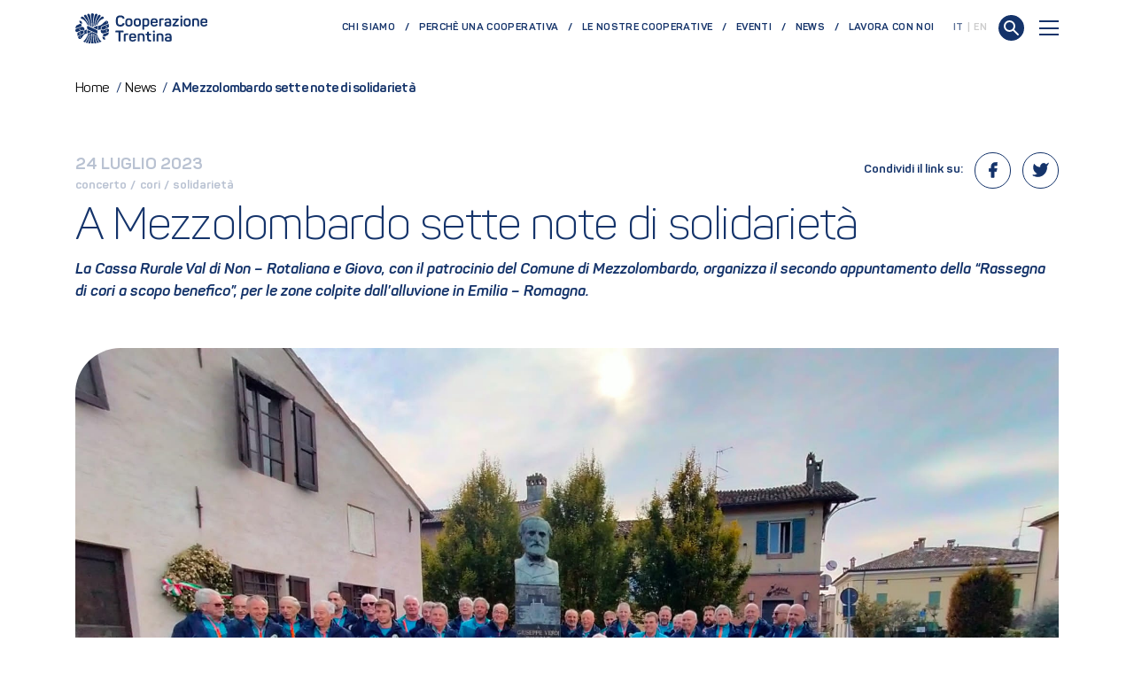

--- FILE ---
content_type: text/html; charset=utf-8
request_url: https://scuole.cooperazionetrentina.it/it/news/a-mezzolombardo-sette-note-di-solidarieta
body_size: 51525
content:

<!doctype html>
<html lang="it">
<head>
    
<meta charset="UTF-8">
<meta http-equiv="X-UA-Compatible" content="IE=Edge" />
<meta http-equiv="content-type" content="text/html; charset=UTF-8">
<meta name="author" content="Archimede.nu" />
<meta name="viewport" content="width=device-width, initial-scale=1, maximum-scale=1.0, user-scalable=1, viewport-fit=cover, shrink-to-fit=no" />
<title>A Mezzolombardo sette note di solidarietà</title>

<meta name="description" content="La Cassa Rurale Val di Non – Rotaliana e Giovo, con il patrocinio del Comune di Mezzolombardo, organizza il secondo appuntamento della “Rassegna di…" />
<meta name="robots" content="index, follow, noodp, nodyr" />
<meta name="pinterest" content="nopin">
<meta name="format-detection" content="telephone=no" />

<meta property="og:title" content="A Mezzolombardo sette note di solidarietà" />
<meta property="og:type" content="website" />
<meta property="og:url" content="https://scuole.cooperazionetrentina.it/it/news/a-mezzolombardo-sette-note-di-solidarieta" />
<meta property="og:description" content="La Cassa Rurale Val di Non – Rotaliana e Giovo, con il patrocinio del Comune di Mezzolombardo, organizza il secondo appuntamento della “Rassegna di…" />
<meta property="og:locale" content="it_it" />
<meta property="og:image" content="https://scuole.cooperazionetrentina.it/media/trzhg0cg/foto-coro-castion.jpg?anchor=center&amp;mode=crop&amp;quality=70&amp;width=1040&amp;height=576&amp;rnd=133346834682430000" />
<meta property="og:image:alt" content="La Cassa Rurale Val di Non – Rotaliana e Giovo, con il patrocinio del Comune di Mezzolombardo, organizza il secondo appuntamento della “Rassegna di…" />

<meta name="twitter:card" content="summary_large_image" />
<meta name="twitter:title" content="A Mezzolombardo sette note di solidarietà" />
<meta name="twitter:description" content="La Cassa Rurale Val di Non – Rotaliana e Giovo, con il patrocinio del Comune di Mezzolombardo, organizza il secondo appuntamento della “Rassegna di…" />
<meta name="twitter:url" content="https://scuole.cooperazionetrentina.it/it/news/a-mezzolombardo-sette-note-di-solidarieta" />
<meta name="twitter:image" content="https://scuole.cooperazionetrentina.it/media/trzhg0cg/foto-coro-castion.jpg?anchor=center&amp;mode=crop&amp;quality=70&amp;width=1040&amp;height=576&amp;rnd=133346834682430000" />

<link rel="canonical" href="https://scuole.cooperazionetrentina.it/it/news/a-mezzolombardo-sette-note-di-solidarieta" />
<link rel="alternate" hreflang="x-default" href="https://scuole.cooperazionetrentina.it/it/news/a-mezzolombardo-sette-note-di-solidarieta" />
<link rel="alternate" hreflang="it" href="https://scuole.cooperazionetrentina.it/it/news/a-mezzolombardo-sette-note-di-solidarieta" />

    <meta name="google-site-verification" content="0fJhfrpPNCkaBSYQEcqMia6G_GpEbaCrCINbgMP_X5E" />
    <link rel="apple-touch-icon" sizes="180x180" href="/Favicons/apple-touch-icon.png">
<link rel="icon" type="image/png" sizes="32x32" href="/Favicons/favicon-32x32.png">
<link rel="icon" type="image/png" sizes="194x194" href="/Favicons/favicon-194x194.png">
<link rel="icon" type="image/png" sizes="192x192" href="/Favicons/android-chrome-192x192.png">
<link rel="icon" type="image/png" sizes="16x16" href="/Favicons/favicon-16x16.png">
<link rel="manifest" href="/Favicons/site.webmanifest">
<link rel="mask-icon" href="/Favicons/safari-pinned-tab.svg" color="#14336a">
<link rel="shortcut icon" href="/Favicons/favicon.ico">
<meta name="msapplication-TileColor" content="#ffffff">
<meta name="msapplication-config" content="/Favicons/browserconfig.xml">
<meta name="theme-color" content="#ffffff">
            <script type="text/javascript">
                var _iub = _iub || [];
                _iub.csConfiguration = {
                    "lang": "it",
                    "siteId": 2289966,
                    "cookiePolicyId": 13606188,
                    "floatingPreferencesButtonDisplay": false,
                    "enableCcpa": true,
                    "countryDetection": true,
                    "askConsentAtCookiePolicyUpdate": true,
                    "preferenceCookie": { "expireAfter": 180 },
                    "consentOnScroll": false,
                    "consentOnLinkAndButton": false,
                    "perPurposeConsent": true,
                    "enableTcf": true,
                    "googleAdditionalConsentMode": true,
                    "ccpaAcknowledgeOnDisplay": true,
                    "whitelabel": false,
                    "banner": {
                        "acceptButtonDisplay": true,
                        "customizeButtonDisplay": true,
                        "position": "float-bottom-right",
                        "acceptButtonColor": "green",
                        "acceptButtonCaptionColor": "white",
                        "customizeButtonColor": "#ffffff",
                        "customizeButtonCaptionColor": "#1b1a1a",
                        "listPurposes": true,
                        "textColor": "white",
                        "rejectButtonDisplay":true,
                        "closeButtonDisplay":false,
                        "backgroundColor": "#14336a"
                    }
                };
            </script>
            <script type="text/javascript" src="//cdn.iubenda.com/cs/tcf/stub-v2.js"></script>
            <script type="text/javascript" src="//cdn.iubenda.com/cs/ccpa/stub.js"></script>
            <script type="text/javascript" src="//cdn.iubenda.com/cs/iubenda_cs.js" charset="UTF-8" async></script>
        <!-- Google Tag Manager -->
        <script>
            (function (w, d, s, l, i) {
                w[l] = w[l] || []; w[l].push({
                    'gtm.start':
                        new Date().getTime(), event: 'gtm.js'
                }); var f = d.getElementsByTagName(s)[0],
                    j = d.createElement(s), dl = l != 'dataLayer' ? '&l=' + l : ''; j.async = true; j.src ='https://www.googletagmanager.com/gtm.js?id='+i+dl;f.parentNode.insertBefore(j,f);
                  })(window, document, 'script', 'dataLayer', 'GTM-N5Q8BN6');</script>
 <!-- End Google Tag Manager -->
    <link rel="dns-prefetch" href="https://unpkg.com">
    <link href="https://unpkg.com/bootstrap@4.6.2/dist/css/bootstrap.min.css" rel="stylesheet"><link href="/Content/ftcoop.399b544d74d1660c2416.generated.css" rel="stylesheet">
</head>
<body>
    <!-- Google Tag Manager (noscript) -->
    <noscript>
        <iframe src="https://www.googletagmanager.com/ns.html?id=GTM-N5Q8BN6" height="0" width="0" style="display:none;visibility:hidden"></iframe>
    </noscript>
    <!-- End Google Tag Manager (noscript) -->

    <div class="template-preloader">
        <div class="template-preloader__inner"></div>
    </div>
    <header class="page-header ">
        





<nav class="navbar">
    <div class="navbar-container container">
        <a class="navbar-brand" href="/it">
            <img src="/assets/Logo_Cooperazione_Bandiera.svg" class="img-fluid" alt="Cooperazione Trentina" />
        </a>
            <ul class="navbar-nav navbar-nav__secondary ml-auto">
                                        <li class="nav-item ">
                            <a class="nav-link" href="/it/chi-siamo">Chi siamo</a>
                        </li>
                        <li class="nav-item ">
                            <a class="nav-link" href="/it/perche-una-cooperativa">Perch&#232; una cooperativa</a>
                        </li>
                        <li class="nav-item ">
                            <a class="nav-link" href="/it/cooperative">Le nostre cooperative</a>
                        </li>
                        <li class="nav-item ">
                            <a class="nav-link" href="/it/eventi">Eventi</a>
                        </li>
                        <li class="nav-item ">
                            <a class="nav-link" href="/it/news">News</a>
                        </li>
                        <li class="nav-item ">
                            <a class="nav-link" href="/it/lavora-con-noi">Lavora con noi</a>
                        </li>
            </ul>
                    <ul class="navbar-languages">
                    <li>
                        <a href="/it" class="active">
                            IT
                        </a>
                    </li>
                    <li>
                        <a href="/en" class="">
                            EN
                        </a>
                    </li>
            </ul>

        <a href="/it/ricerca" style="margin-left: 1rem;">
            <svg width="29" height="29" viewBox="0 0 29 29" fill="none" xmlns="http://www.w3.org/2000/svg">
    <ellipse cx="14.5" cy="14.5" rx="14.5" ry="14.5" transform="rotate(90 14.5 14.5)" fill="#14336a"></ellipse>
    <ellipse cx="12.5" cy="12.5" rx="5.5" ry="5.5" transform="rotate(-90 12.5 12.5)" stroke="white" stroke-width="2" stroke-linejoin="round"></ellipse>
    <path d="M17 17L22 22" stroke="white" stroke-width="2" stroke-linecap="round" stroke-linejoin="round"></path>
</svg>
        </a>

        <button class="navbar-toggler collapsed" data-toggle="collapse" data-target="#navbar-collapse" aria-controls="navbar-collapse" aria-expanded="false" aria-label="Toggle navigation">
            <span class="navbar-toggler-line"></span>
            <span class="navbar-toggler-line"></span>
            <span class="navbar-toggler-line"></span>
        </button>
        <div class="navbar-nav__collapse collapse" id="navbar-collapse">
            <div class="container d-flex flex-column align-items-stretch justify-content-end">
                <ul class="navbar-nav navbar-nav__primary">
                        <li class="nav-item ">
                            <a class="nav-link nav-link__primary"
                               href="/it/chi-siamo"
                               data-toggle="collapse" data-target="#subLevel-chi-siamo" aria-controls="subLevel-chi-siamo" aria-expanded="false" aria-label="Toggle Chi siamo menu">
                                Chi siamo<span class="chevron-right"></span>
                                
                            </a>
                                <div class="collapse" id="subLevel-chi-siamo">
                                    <ul class="navbar-nav navbar-nav__primary__subLevel">
                                            <li class="nav-item ">
                                                <a class="nav-sublink" href="/it/chi-siamo/sistema-cooperativo">Il sistema cooperativo</a>
                                            </li>
                                            <li class="nav-item ">
                                                <a class="nav-sublink" href="/it/chi-siamo/storia">Storia</a>
                                            </li>
                                            <li class="nav-item ">
                                                <a class="nav-sublink" href="/it/chi-siamo/valori">Princ&#236;pi e valori</a>
                                            </li>
                                            <li class="nav-item ">
                                                <a class="nav-sublink" href="/it/chi-siamo/associazioni">Associazioni</a>
                                            </li>
                                            <li class="nav-item ">
                                                <a class="nav-sublink" href="/it/chi-siamo/organizzazione-interna">Organizzazione</a>
                                            </li>
                                    </ul>
                                </div>
                        </li>
                        <li class="nav-item ">
                            <a class="nav-link nav-link__primary"
                               href="/it/perche-una-cooperativa"
                               data-toggle="collapse" data-target="#subLevel-perch-una-cooperativa" aria-controls="subLevel-perch-una-cooperativa" aria-expanded="false" aria-label="Toggle Perché una cooperativa menu">
                                Perch&#233; una cooperativa<span class="chevron-right"></span>
                                
                            </a>
                                <div class="collapse" id="subLevel-perch-una-cooperativa">
                                    <ul class="navbar-nav navbar-nav__primary__subLevel">
                                            <li class="nav-item ">
                                                <a class="nav-sublink" href="/it/perche-una-cooperativa/creare-una-coop">Creare un&#39;impresa</a>
                                            </li>
                                            <li class="nav-item ">
                                                <a class="nav-sublink" href="/it/perche-una-cooperativa/associarsi">Associarsi</a>
                                            </li>
                                    </ul>
                                </div>
                        </li>
                        <li class="nav-item ">
                            <a class="nav-link nav-link__primary"
                               href="/it/cooperative"
                               >
                                Le nostre cooperative
                                
                            </a>
                        </li>
                        <li class="nav-item ">
                            <a class="nav-link nav-link__primary"
                               href="/it/eventi"
                               >
                                Eventi
                                
                            </a>
                        </li>
                        <li class="nav-item ">
                            <a class="nav-link nav-link__primary"
                               href="/it/news"
                               >
                                News
                                
                            </a>
                        </li>
                        <li class="nav-item ">
                            <a class="nav-link nav-link__primary"
                               href="/it/lavora-con-noi"
                               >
                                Lavora con noi
                                
                            </a>
                        </li>
                        <li class="nav-item ">
                            <a class="nav-link nav-link__primary"
                               href="/it/non-trovi-qualcosa"
                               >
                                Non trovi qualcosa?
                                
                            </a>
                        </li>
                </ul>

                




<div class="renderRicerca">
    <form method="post" name="CercaAsync" action="/ricercagoogle/CercaAsync" class="search-input">
        <input type="text" name="search" id="search" class="template-text__large" value=''
               placeholder=''>
        <button type="submit" class="submit">
            <svg width="29" height="29" viewBox="0 0 29 29" fill="none" xmlns="http://www.w3.org/2000/svg">
    <ellipse cx="14.5" cy="14.5" rx="14.5" ry="14.5" transform="rotate(90 14.5 14.5)" fill="#14336a"></ellipse>
    <ellipse cx="12.5" cy="12.5" rx="5.5" ry="5.5" transform="rotate(-90 12.5 12.5)" stroke="white" stroke-width="2" stroke-linejoin="round"></ellipse>
    <path d="M17 17L22 22" stroke="white" stroke-width="2" stroke-linecap="round" stroke-linejoin="round"></path>
</svg>
        </button>



    </form>
</div>




                    <ul class="navbar-nav navbar-nav__tertiary">
                                                        <li class="nav-item ">
                                    <a class="nav-link" href="/it/ufficio-stampa">Ufficio stampa</a>
                                </li>
                                <li class="nav-item ">
                                    <a class="nav-link" href="/it/video-e-podcast">Video e podcast</a>
                                </li>
                                <li class="nav-item ">
                                    <a class="nav-link" href="/it/riviste">Riviste</a>
                                </li>
                    </ul>
            </div>
        </div>
    </div>
</nav>

    <div class="container template-navbar__spacing py-md-5">


    <ol class="archie-breadcrumb" itemscope itemtype="http://schema.org/BreadcrumbList">
    <li class="archie-breadcrumb-item" itemprop="itemListElement" itemscope itemtype="http://schema.org/ListItem">
        <a itemprop="item" href="https://www.cooperazionetrentina.it/it">
            <span itemprop="name"> Home </span>
        </a>
        <span class="separator">/</span>
        <meta itemprop="position" content="1" />
    </li>
    <li class="archie-breadcrumb-item" itemprop="itemListElement" itemscope itemtype="http://schema.org/ListItem">
        <a itemprop="item" href="/it/news">
            <span itemprop="name"> News </span>
        </a>
        <span class="separator">/</span>
        <meta itemprop="position" content="2" />
    </li>
        <li class="archie-breadcrumb-item" itemprop="itemListElement" itemscope itemtype="http://schema.org/ListItem">
            <span itemprop="name">A Mezzolombardo sette note di solidariet&#224;</span>
            <meta itemprop="position" content="3" />
        </li>
    </ol>

            </div>



 
    </header>
    <main>
        

<div class="container mb-4 mb-md-5 pt-4 pt-md-5">
    <div class="row">
        <div class="col-12 col-md-6 order-2 order-md-1">
            <div class="template-subtitle__primary template-subtitle template-subtitle__grey template-news__date">24 luglio 2023</div>
                    <a href="/it/news/concerto" class="template-news__taglink d-inline-block">
                        <div class="template-subtitle__secondary template-subtitle template-subtitle__grey template-news__category">concerto</div>
                    </a>
<div class="template-subtitle__secondary template-subtitle template-subtitle__grey template-news__category d-inline-block"> / </div>                    <a href="/it/news/cori" class="template-news__taglink d-inline-block">
                        <div class="template-subtitle__secondary template-subtitle template-subtitle__grey template-news__category">cori</div>
                    </a>
<div class="template-subtitle__secondary template-subtitle template-subtitle__grey template-news__category d-inline-block"> / </div>                    <a href="/it/news/solidariet-" class="template-news__taglink d-inline-block">
                        <div class="template-subtitle__secondary template-subtitle template-subtitle__grey template-news__category">solidarietà</div>
                    </a>
        </div>
        <div class="col-12 col-md-6 order-1 order-md-2 text-right">
            

<div class="template-share">
    <div class="template-share__general">
        
        <div class="template-subtitle__secondary template-subtitle">Condividi il link su:</div>
    </div>
    <a href="https://www.facebook.com/sharer/sharer.php?u=https%3a%2f%2fscuole.cooperazionetrentina.it%2fit%2fnews%2fa-mezzolombardo-sette-note-di-solidarieta" onclick="window.open('https://www.facebook.com/sharer/sharer.php?u=https%3a%2f%2fscuole.cooperazionetrentina.it%2fit%2fnews%2fa-mezzolombardo-sette-note-di-solidarieta', 'facebook', 'width=300,height=250'); return false;" class="template-share__social template-share__social__facebook">
        <svg width="24" height="24" viewBox="0 0 24 24" fill="none" xmlns="http://www.w3.org/2000/svg" id="facebook">
    <path d="M18 2H15C13.6739 2 12.4021 2.52678 11.4645 3.46447C10.5268 4.40215 10 5.67392 10 7V10H7V14H10V22H14V14H17L18 10H14V7C14 6.73478 14.1054 6.48043 14.2929 6.29289C14.4804 6.10536 14.7348 6 15 6H18V2Z" fill="currentColor" stroke="currentColor" stroke-linecap="round" stroke-linejoin="round" />
</svg>
    </a>
    <a href="https://twitter.com/intent/tweet/?url=https%3a%2f%2fscuole.cooperazionetrentina.it%2fit%2fnews%2fa-mezzolombardo-sette-note-di-solidarieta" onclick="window.open('https://twitter.com/intent/tweet/?url=https%3a%2f%2fscuole.cooperazionetrentina.it%2fit%2fnews%2fa-mezzolombardo-sette-note-di-solidarieta', 'twitter', 'width=500,height=400'); return false;" class="template-share__social template-share__social__twitter">
        <svg width="24" height="24" viewBox="0 0 24 24" fill="none" xmlns="http://www.w3.org/2000/svg" id="twitter">
    <path d="M23 3.00005C22.0424 3.67552 20.9821 4.19216 19.86 4.53005C19.2577 3.83756 18.4573 3.34674 17.567 3.12397C16.6767 2.90121 15.7395 2.95724 14.8821 3.2845C14.0247 3.61176 13.2884 4.19445 12.773 4.95376C12.2575 5.71308 11.9877 6.61238 12 7.53005V8.53005C10.2426 8.57561 8.50127 8.18586 6.93101 7.39549C5.36074 6.60513 4.01032 5.43868 3 4.00005C3 4.00005 -1 13 8 17C5.94053 18.398 3.48716 19.099 1 19C10 24 21 19 21 7.50005C20.9991 7.2215 20.9723 6.94364 20.92 6.67005C21.9406 5.66354 22.6608 4.39276 23 3.00005Z" fill="currentColor" stroke="currentColor" stroke-linecap="round" stroke-linejoin="round" />
</svg>
    </a>
    
</div>
        </div>
    </div>
    <h1 class="template-title__primary template-title template-news__title mt-3 mt-lg-4 mb-3">A Mezzolombardo sette note di solidarietà</h1>
    <div class="template-text__large template-text font-italic"><strong>La Cassa Rurale Val di Non – Rotaliana e Giovo, con il patrocinio del Comune di Mezzolombardo, organizza il secondo appuntamento della “Rassegna di cori a scopo benefico”, per le zone colpite dall’alluvione in Emilia – Romagna.</strong></div>
        <a class="d-block my-4 my-md-5" data-toggle="lightbox" data-gallery="a-mezzolombardo-sette-note-di-solidariet-" data-title="Coro Castion" href="/media/trzhg0cg/foto-coro-castion.jpg">
            <span class="maximize"><svg xmlns="http://www.w3.org/2000/svg" width="24" height="24" viewBox="0 0 24 24" fill="none" stroke="currentColor" stroke-width="1.5" stroke-linecap="round" stroke-linejoin="round">
    <polyline points="15 3 21 3 21 9"></polyline>
    <polyline points="9 21 3 21 3 15"></polyline>
    <line x1="21" y1="3" x2="14" y2="10"></line>
    <line x1="3" y1="21" x2="10" y2="14"></line>
</svg></span>
            <img src="/media/trzhg0cg/foto-coro-castion.jpg" loading="lazy" class="template-event__img img-fluid object-fit-cover object-position-center-center my-4 my-md-5" alt="" title="Coro Castion" />
        </a>
    <div class="template-text__large template-text template-news__content"><p>Il concerto, con ingresso gratuito, è in programma per mercoledì 2 agosto ad ore 20.30 nel suggestivo Cortile del Castello della Torre di Mezzolombardo. Si esibiranno il Coro Lago Rosso (Tuenno - Ville d’Anaunia – Val di Non), diretto dalla Maestra Enrica Pedron e il Coro Castion (Faver – Altavalle – Valle di Cembra), diretto dal Maestro Simone Benedetti. La serata sarà condotta dal giornalista Alessio Kaisermann.</p>
<p>Il primo appuntamento della rassegna, tenutosi in giugno nella Basilica dei Santi Martiri di Sanzeno, aveva visto l’esibizione dei Cori Valle dei Laghi, San Romedio e Antares. Il pubblico, numeroso, aveva contribuito alla raccolta fondi insieme alla Cassa Rurale e a Melinda, donando 5.000 euro per uno specifico progetto di ricostruzione in Emilia - Romagna.</p>
<p>Il Presidente della Cassa Rurale Silvio Mucchi e il Direttore Generale Massimo Pinamonti, alla presentazione dell’iniziativa, sottolineano come la stessa coniughi aspetti culturali, artistici e di intrattenimento, con interventi di solidarietà: “Questa rassegna, da noi promossa e sostenuta, vuole offrire una serata piacevole a tutti gli amanti del canto di montagna e allo stesso tempo offrire uno spazio per la solidarietà”.</p>
<p><strong>CORO LAGO ROSSO</strong></p>
<p>La storia del Coro Lago Rosso, nato a Tuenno nel 1946, è stata segnata da una serie di importanti concerti su tutto il territorio nazionale e alcune storiche trasferte in Repubblica Ceca, Germania, Francia, Romania, Argentina, Brasile.</p>
<p>Oggi il Coro Lago Rosso presenta un organico di coristi di varie età, con un importante presenza di giovani che hanno permesso al coro di rilanciarsi nuovamente, segnando quegli importantissimi “ricambi generazionali” che consentono la salvaguardia della tradizione canora trentina alpina. Tante voci e facce giovani per il Lago Rosso che si affiancano a quelle storiche dei coristi più esperti, molto dei quali vantano una fedele e appassionata presenza nel coro fin dal rilancio importante che vi fu nel 1983. Il Coro Lago Rosso è diretto dalla Maestra Enrica Pedron. Il Presidente è Giulio de Concini.</p>
<p><strong>CORO CASTION </strong></p>
<p>Correva l’anno 1966, quando un gruppo di amici all’interno della comunità di Faver decretava la nascita del “Coro Castion”, prendendo in prestito il nome della montagna situata sopra il paese. I coristi provengono da diversi paesi della Val di Cembra. Il repertorio proposto dal coro spazia tra le consuete canzoni tradizionali, affiancate, in questi ultimi anni da altre melodie ed armonizzazioni non propriamente di montagna, ma che comunque non snaturano la forza espressiva del canto. Molti sono gli impegni e i concerti che effettua il coro anche oltre frontiera, dove viene apprezzato e applaudito nei decenni. Nel corso della propria attività canora ha prodotto sette incisioni discografiche. Il Presidente è Gino Paolazzi, mentre il direttore del coro è il Maestro Simone Benedetti.</p>
<p>Fonte: Cassa Rurale Val di Non Rotaliana e Giovo</p></div>

    <div class="template-text__large template-text__small template-text "><strong>Autore: </strong>Redazione</div>
</div>

    <div class="template-spacing">
        

<div class="">
    <div class="container">
            <div class="row">
                    <div class="col-6 col-md-4">
                        <a data-toggle="lightbox" data-gallery="4eb40f1d-f95e-4b84-9769-50c50ae28d85" data-title="Coro Lago Rosso"  href="/media/c4xj04aj/foto-coro-lago-rosso-ok.jpeg?anchor=center&amp;mode=crop&amp;quality=95&amp;width=1600&amp;height=1200&amp;rnd=133346834505930000">
                            <span class="maximize"><svg xmlns="http://www.w3.org/2000/svg" width="24" height="24" viewBox="0 0 24 24" fill="none" stroke="currentColor" stroke-width="1.5" stroke-linecap="round" stroke-linejoin="round">
    <polyline points="15 3 21 3 21 9"></polyline>
    <polyline points="9 21 3 21 3 15"></polyline>
    <line x1="21" y1="3" x2="14" y2="10"></line>
    <line x1="3" y1="21" x2="10" y2="14"></line>
</svg></span>
                            <img src="/media/c4xj04aj/foto-coro-lago-rosso-ok.jpeg?anchor=center&amp;mode=crop&amp;quality=80&amp;width=450&amp;height=350&amp;rnd=133346834505930000" loading="lazy" class="img-fluid object-fit-cover object-position-center-center" alt="" title="Coro Lago Rosso" />
                        </a>
                    </div>
            </div>
    </div>
</div>
    </div>

<div class="template-spacing template-background template-background__blue-primary w-100">
            <div class="container">
                <div class="template-title__primary template-title text-white mb-4">Risorse correlate</div>
                <div class="row">
                        <div class="col-12 col-md-3">
                            <div class="template-text text-white mb-2"><strong>Cooperative</strong></div>
                                <a href="/it/cooperative/cassa-rurale-val-di-non-rotaliana-e-giovo-banca-di-credito-cooperativo-societa-cooperativa" class="d-inline-flex align-items-center text-white mr-4 mb-2"><div class="template-text d-inline-block">Cassa Rurale Val di Non - Rotaliana e Giovo - Banca di credito cooperativo - società cooperativa</div></a>
                        </div>
                                            <div class="col-12 col-md-3">
                            <div class="template-text text-white mb-2"><strong>Amministratori</strong></div>
                                <a href="/it/i-nostri-amministratori/mucchi-silvio" class="d-inline-flex align-items-center text-white mr-4 mb-2"><div class="template-text d-inline-block">MUCCHI SILVIO</div></a>
                                <a href="/it/i-nostri-amministratori/mendini-mauro" class="d-inline-flex align-items-center text-white mr-4 mb-2"><div class="template-text d-inline-block">MENDINI MAURO</div></a>
                                <a href="/it/i-nostri-amministratori/pinamonti-massimo" class="d-inline-flex align-items-center text-white mr-4 mb-2"><div class="template-text d-inline-block">PINAMONTI MASSIMO</div></a>
                        </div>
                                                                            </div>
            </div>
        </div>
        <div class="modal fade" id="myModal" tabindex="-1" role="dialog" aria-labelledby="exampleModalLabel" aria-hidden="true">
            <div class="modal-dialog" role="document">
                <div class="modal-content">
                    <div class="modal-body">
                        <button type="button" class="close" data-dismiss="modal" aria-label="Close">
                            <span aria-hidden="true">&times;</span>
                        </button>
                        <!-- 16:9 aspect ratio -->
                        <div class="embed-responsive embed-responsive-16by9">
                            <iframe class="embed-responsive-item" src="" id="video" allowscriptaccess="always" allow="autoplay"></iframe>
                        </div>
                    </div>

                </div>
            </div>
        </div>
    </main>
    <footer>
        
        



<div class="container footer-container">
    <div class="row">
        <div class="col-12 col-md-6 footer-left-panel order-1">
            <img src="/assets/Logo_Cooperazione_Bandiera.svg" class="footer-brand img-fluid" alt="Cooperazione Trentina" />
<div class="template-text__small template-text"><strong>Federazione Trentina della Cooperazione</strong></div>            <div class="template-text__small template-text">via Segantini, 10 - 38122 Trento<br />Tel: 0461.898111 Fax: 0461.985431 <br />C.P. 1080 e-mail: ftcoop@ftcoop.it<br />ftcoop@pec.cooperazionetrentina.it</div>            <div class="template-text__small template-text">Iscrizione Registro Imprese TN | Cod. Fisc. e Part. IVA <br />00110640224 | Iscrizione Albo Nazionale Enti Cooperativi <br />MU-CAL n. A157943<br />RPD/DPO dpo@ftcoop.it</div>                            <div class="footer-socials mt-3 mt-md-4">
                        <a href="https://www.facebook.com/cooperazionetrentina" class="footer-socials__facebook" target="_blank">
                            <svg width="24" height="24" viewBox="0 0 24 24" fill="none" xmlns="http://www.w3.org/2000/svg" id="facebook">
    <path d="M18 2H15C13.6739 2 12.4021 2.52678 11.4645 3.46447C10.5268 4.40215 10 5.67392 10 7V10H7V14H10V22H14V14H17L18 10H14V7C14 6.73478 14.1054 6.48043 14.2929 6.29289C14.4804 6.10536 14.7348 6 15 6H18V2Z" fill="currentColor" stroke="currentColor" stroke-linecap="round" stroke-linejoin="round" />
</svg>
                        </a>
                                            <a href="https://www.instagram.com/cooperazionetrentina" class="footer-socials__instagram" target="_blank">
                            <svg width="24" height="24" viewBox="0 0 24 24" fill="none" xmlns="http://www.w3.org/2000/svg" id="instagram">
    <radialGradient id="instagram-gradient" r="150%" cx="30%" cy="107%">
        <stop stop-color="#fdf497" offset="0" />
        <stop stop-color="#fdf497" offset="0.05" />
        <stop stop-color="#fd5949" offset="0.45" />
        <stop stop-color="#d6249f" offset="0.6" />
        <stop stop-color="#285AEB" offset="0.9" />
    </radialGradient>
    <path d="M17 2H7C4.23858 2 2 4.23858 2 7V17C2 19.7614 4.23858 22 7 22H17C19.7614 22 22 19.7614 22 17V7C22 4.23858 19.7614 2 17 2Z" fill="currentColor" stroke="currentColor" stroke-linecap="round" stroke-linejoin="round" />
    <path d="M16.0002 11.3701C16.1236 12.2023 15.9815 13.0523 15.594 13.7991C15.2065 14.5459 14.5933 15.1515 13.8418 15.5297C13.0903 15.908 12.2386 16.0397 11.408 15.906C10.5773 15.7723 9.80996 15.3801 9.21503 14.7852C8.62011 14.1903 8.22793 13.4229 8.09426 12.5923C7.9606 11.7616 8.09226 10.91 8.47052 10.1584C8.84878 9.40691 9.45438 8.7938 10.2012 8.4063C10.948 8.0188 11.798 7.87665 12.6302 8.00006C13.4791 8.12594 14.265 8.52152 14.8719 9.12836C15.4787 9.73521 15.8743 10.5211 16.0002 11.3701Z" fill="white" stroke="currentColor" stroke-linecap="round" stroke-linejoin="round" />
    <path d="M17.5 6.5H17.511" stroke="white" stroke-width="2" stroke-linecap="round" stroke-linejoin="round" />
</svg>
                        </a>
                                            <a href="https://www.youtube.com/user/cooperazionetrentina" class="footer-socials__youtube" target="_blank">
                            <svg width="24" height="24" viewBox="0 0 24 24" fill="none" xmlns="http://www.w3.org/2000/svg" id="youtube">
    <path d="M12 0C5.373 0 0 5.373 0 12C0 18.627 5.373 24 12 24C18.627 24 24 18.627 24 12C24 5.373 18.627 0 12 0ZM16.441 16.892C14.339 17.036 9.657 17.036 7.558 16.892C5.282 16.736 5.017 15.622 5 12C5.017 8.371 5.285 7.264 7.558 7.108C9.657 6.964 14.34 6.964 16.441 7.108C18.718 7.264 18.982 8.378 19 12C18.982 15.629 18.715 16.736 16.441 16.892ZM10 9.658L14.917 11.996L10 14.342V9.658V9.658Z" fill="currentColor" />
</svg>
                        </a>
                                            <a href="https://www.linkedin.com/company/cooperazionetrentina" class="footer-socials__linkedin" target="_blank">
                            <svg width="24" height="24" viewBox="0 0 24 24" fill="none" xmlns="http://www.w3.org/2000/svg" id="linkedin">
    <path d="M12 0C5.373 0 0 5.373 0 12C0 18.627 5.373 24 12 24C18.627 24 24 18.627 24 12C24 5.373 18.627 0 12 0ZM10 16H8V10H10V16ZM9 9.109C8.393 9.109 7.9 8.613 7.9 8C7.9 7.388 8.392 6.891 9 6.891C9.608 6.891 10.1 7.388 10.1 8C10.1 8.613 9.607 9.109 9 9.109ZM17 16H15.002V13.139C15.002 11.258 13 11.417 13 13.139V16H11V10H13V11.093C13.872 9.477 17 9.357 17 12.641V16Z" fill="currentColor" />
</svg>
                        </a>
                                            <a href="https://twitter.com/CooperTrentina" class="footer-socials__twitter" target="_blank">
                            <svg width="24" height="24" viewBox="0 0 24 24" fill="none" xmlns="http://www.w3.org/2000/svg" id="twitter">
    <path d="M23 3.00005C22.0424 3.67552 20.9821 4.19216 19.86 4.53005C19.2577 3.83756 18.4573 3.34674 17.567 3.12397C16.6767 2.90121 15.7395 2.95724 14.8821 3.2845C14.0247 3.61176 13.2884 4.19445 12.773 4.95376C12.2575 5.71308 11.9877 6.61238 12 7.53005V8.53005C10.2426 8.57561 8.50127 8.18586 6.93101 7.39549C5.36074 6.60513 4.01032 5.43868 3 4.00005C3 4.00005 -1 13 8 17C5.94053 18.398 3.48716 19.099 1 19C10 24 21 19 21 7.50005C20.9991 7.2215 20.9723 6.94364 20.92 6.67005C21.9406 5.66354 22.6608 4.39276 23 3.00005Z" fill="currentColor" stroke="currentColor" stroke-linecap="round" stroke-linejoin="round" />
</svg>
                        </a>
                </div>
            <div class="template-text__small template-text mt-4 mt-md-5">Made with ♥ by <a rel="noopener" href="https://www.archimede.nu/" target="_blank" title="Archimede Creativa">Archimede.nu</a></div>
        </div>
        <div class="col-12 col-md order-3 order-lg-2">
            <div class="footer-center-panel d-flex flex-column justify-content-between">
                <div class="row">
                            <div class="col-12 col-md-4">
                                <div class="template-text footer-subtitle">Link rapidi</div>
                                    <ul class="footer-links">
                                                                                        <li>
                                                    <a href="/it/chi-siamo">Scopri chi siamo</a>
                                                </li>
                                                <li>
                                                    <a href="/it/cooperative">Cerca una cooperativa</a>
                                                </li>
                                                <li>
                                                    <a href="/it/i-nostri-amministratori">Cerca un amministratore</a>
                                                </li>
                                                <li>
                                                    <a href="/it/perche-una-cooperativa/creare-una-coop">Crea un&#39;impresa</a>
                                                </li>
                                                <li>
                                                    <a href="/it/perche-una-cooperativa/associarsi">Associati</a>
                                                </li>
                                                <li>
                                                    <a href="/it/lavora-con-noi">Lavora con noi</a>
                                                </li>
                                                <li>
                                                    <a href="https://sala.incooperazione.it/">Sala inCooperazione</a>
                                                </li>
                                                <li>
                                                    <a href="https://forms.office.com/e/HW2TwSj3Ms">Request visits for the Trentino Federation of Cooperation</a>
                                                </li>
                                                                            </ul>
                            </div>
                            <div class="col-12 col-md-4">
                                <div class="template-text footer-subtitle">Informati</div>
                                    <ul class="footer-links">
                                                                                        <li>
                                                    <a href="/it/news">News</a>
                                                </li>
                                                <li>
                                                    <a href="/it/eventi">Eventi</a>
                                                </li>
                                                <li>
                                                    <a href="/it/ufficio-stampa">Ufficio stampa</a>
                                                </li>
                                                <li>
                                                    <a href="/it/video-e-podcast">Video e podcast</a>
                                                </li>
                                                <li>
                                                    <a href="/it/riviste">Riviste</a>
                                                </li>
                                                <li>
                                                    <a href="/it/assemblea-2025">Assemblea 2025</a>
                                                </li>
                                                <li>
                                                    <a href="/it/festival-economia-trento">Festival Economia Trento 2025</a>
                                                </li>
                                                                            </ul>
                            </div>
                            <div class="col-12 col-md-4">
                                <div class="template-text footer-subtitle">Info & Privacy</div>
                                    <ul class="footer-links">
                                                                                        <li>
                                                    <a href="/it/privacy-policy">Privacy policy</a>
                                                </li>
                                                <li>
                                                    <a href="/it/cookie-policy">Cookie policy</a>
                                                </li>
                                                <li>
                                                    <a href="/it/whistleblowing">Whistleblowing</a>
                                                </li>
                                                <li>
                                                    <a href="/it/policy-per-la-parita-di-genere">Policy per la parit&#224; di genere</a>
                                                </li>
                                                <li>
                                                    <a href="/it/informativa-privacy-eventi">Informativa privacy eventi</a>
                                                </li>
                                                <li>
                                                    <a href="/it/informativa-privacy-candidati">Informativa privacy candidati</a>
                                                </li>
                                                <li>
                                                    <a href="/it/non-trovi-qualcosa">Non trovi qualcosa?</a>
                                                </li>
                                                <li>
                                                    <a href="https://forms.office.com/r/u88X1yUut2">Richiesta di patrocinio</a>
                                                </li>
                                                <li>
                                                    <a href="/media/vezbumq5/codice-etico-ft-coop.pdf">Codice etico</a>
                                                </li>
                                                <li>
                                                    <a href="/it/credits">Credits</a>
                                                </li>
                                                                                    <li>
                                                <a href="#" class="iubenda-cs-preferences-link">Aggiorna preferenze</a>
                                            </li>
                                    </ul>
                            </div>

                </div>
                    <div class="row">
                    <div class="col-12">
                        <div class="template-text footer-subtitle mt-3 mt-md-4">Certificazioni</div>
                            <a href="/it/emas" class="footer-certificazione">
                                    <img src="/media/soontacr/emas-logo.png" class="img-fluid footer-certificazione__img" />
                            </a>
                            <a href="/it/family-audit" class="footer-certificazione">
                                    <img src="/media/fddbk5qt/logo-family-audit.png" class="img-fluid footer-certificazione__img" />
                            </a>
                            <a href="/it/great-place-to-work" class="footer-certificazione">
                                    <img src="/media/ylefczd4/2-certificazione-gptw-giu24-giu25.png" class="img-fluid footer-certificazione__img" />
                            </a>
                            <a href="/it/parita-di-genere" class="footer-certificazione">
                                    <img src="/media/e3jlldpu/logo-certificazione-parit-di-genere-1-.png" class="img-fluid footer-certificazione__img" />
                            </a>
                            <a href="/it/bandi-fesr" class="footer-certificazione">
                                    <img src="/media/1aupttnd/senza-titolo-banner-medio-usa-orizzontale-3-.png" class="img-fluid footer-certificazione__img" />
                            </a>
                    </div>
                </div>
            </div>
        </div>
        <div class="col-12 col-md-6 footer-right-panel order-2 order-lg-3 pl-md-5">
            <div class="footer-title">
                <div class="template-title__tertiary template-title mb-4 mb-md-5">Rimani aggiornato<br />sul mondo cooperativo</div>
                <span class="footer-title__pin footer-title__pin__large">
                    <svg xmlns="http://www.w3.org/2000/svg" viewBox="0 0 64.61 83.55">
    <path fill="currentColor" d="M32.12,0C14.4,0,0,13,0,30.65A30.44,30.44,0,0,0,4.57,46.54s24.29,35.17,24.3,35.17a3.73,3.73,0,0,0,3.36,1.84c1.78,0,2.87-1.09,3.79-2.62,1.63-2.53,23.06-32.09,23.75-34a30.45,30.45,0,0,0,4.84-16.33C64.61,13,50.21,0,32.12,0" />
</svg>
                </span>
                <span class="footer-title__pin footer-title__pin__medium">
                    <svg xmlns="http://www.w3.org/2000/svg" viewBox="0 0 64.61 83.55">
    <path fill="currentColor" d="M32.12,0C14.4,0,0,13,0,30.65A30.44,30.44,0,0,0,4.57,46.54s24.29,35.17,24.3,35.17a3.73,3.73,0,0,0,3.36,1.84c1.78,0,2.87-1.09,3.79-2.62,1.63-2.53,23.06-32.09,23.75-34a30.45,30.45,0,0,0,4.84-16.33C64.61,13,50.21,0,32.12,0" />
</svg>
                </span>
                <span class="footer-title__pin footer-title__pin__small">
                    <svg xmlns="http://www.w3.org/2000/svg" viewBox="0 0 64.61 83.55">
    <path fill="currentColor" d="M32.12,0C14.4,0,0,13,0,30.65A30.44,30.44,0,0,0,4.57,46.54s24.29,35.17,24.3,35.17a3.73,3.73,0,0,0,3.36,1.84c1.78,0,2.87-1.09,3.79-2.62,1.63-2.53,23.06-32.09,23.75-34a30.45,30.45,0,0,0,4.84-16.33C64.61,13,50.21,0,32.12,0" />
</svg>
                </span>
            </div>
            

<form action="/it/news/a-mezzolombardo-sette-note-di-solidarieta" class="template-form" data-reCAPTCHA-action="Newsletter" enctype="multipart/form-data" method="post"><input name="__RequestVerificationToken" type="hidden" value="Pov96UxrXQJXeo7_juLa2rL8XIuzxsU3JXuYUBDc8jj4T2Zhqxi4esl0cn9NGI-MR7YmnLCbuagBKFfnh4dNRCznRoaJlC1qizin3pbm5sU1" /><input data-val="true" data-val-required="La validazione &lt;strong>reCAPTCHA&lt;/strong> non è andata a buon fine." id="Newsletter__reCAPTCHAtoken" name="Newsletter._reCAPTCHAtoken" type="hidden" value="" />    <div class="input-group mb-2">
        <input aria-describedby="Newsletter.Email" aria-label="Recipient&#39;s username" class="template-form__text form-control" data-val="true" data-val-email="Per favore inserisci un &lt;strong>indirizzo email valido&lt;/strong>." data-val-email-pattern="^\w+([-+.&#39;]\w+)*@\w+([-.]\w+)*\.\w+([-.]\w+)*$" data-val-required="Per favore inserisci il tuo &lt;strong>indirizzo email&lt;/strong>." id="Newsletter_Email" name="Newsletter.Email" placeholder="La tua email *" type="text" value="" />
        <div class="input-group-append">
            <button type="submit" class="btn template-form__button">Iscriviti</button>
        </div>
        <label class="sr-only" for="Newsletter_Email" id="Newsletter.Email">La tua email</label>
    </div>
<span class="field-validation-valid" data-valmsg-for="Newsletter.Email" data-valmsg-replace="true"></span>    <div class="form-group">
        <label class="template-form__privacy required-fields text-md-right">
            Questo sito è protetto da reCAPTCHA e si applicano la <a rel="noopener" href="https://policies.google.com/privacy" target="_blank" title="Google Privacy Policy">Privacy Policy</a> e i <a rel="noopener" href="https://policies.google.com/terms" target="_blank" title="Termini di servizio Google">Termini di servizio</a> di Google.
        </label>
    </div>
    <div class="form-group">
        <div class="template-form__privacy template-form__checkbox">
            <input class="template-form__checkbox__input" data-val="true" data-val-range="Devi acconsentire al &lt;strong>trattamento dei dati personali&lt;/strong> per poter procedere." data-val-range-max="True" data-val-range-min="True" data-val-required="The Acconsento al trattamento dei miei dati secondo la &lt;a href=&quot;/{localLink:umb://document/a026b7d1919b4967a5dd61fbc6a028a7}&quot; title=&quot;Informativa privacy eventi&quot;>&lt;strong>nota informativa&lt;/strong> &lt;/a>per la gestione della richiesta. field is required." id="Newsletter_NotaInformativa" name="Newsletter.NotaInformativa" type="checkbox" value="true" /><input name="Newsletter.NotaInformativa" type="hidden" value="false" />
            <label class="template-form__checkbox__label" for="Newsletter_NotaInformativa">Acconsento al trattamento dei miei dati secondo la <a href="/it/informativa-privacy-eventi" title="Informativa privacy eventi"><strong>nota informativa</strong> </a>per la gestione della richiesta.</label>
        </div>
        <span class="field-validation-valid" data-valmsg-for="Newsletter.NotaInformativa" data-valmsg-replace="true"></span>
    </div>
    <div class="form-group">
        <label class="template-form__privacy required-fields d-block">
            <span class="form-required">*</span> Campi obbligatori
        </label>
    </div>
<input name="ufprt" type="hidden" value="[base64]" /></form>
        </div>
    </div>
</div>

    </footer>
    <noscript>
        <div class="template-warning active">
            <div class="template-warning__title">Attenzione!</div>
            <div class="template-warning__text">Questo sito necessita di JavaScript per un corretto funzionamento.<br />Si prega di abilitare l'esecuzione di JavaScript dalle impostazioni del proprio browser.<br /><a rel="noopener" href="https://www.enablejavascript.io/it/" target="_blank" title="Come abilitare JavaScript?">Come abilitare JavaScript?</a></div>
        </div>
    </noscript>
    <script>
        var reCAPTCHA_PublicKey = '6Lcx2FMbAAAAAOD_9DXXN84vSDchJtqcN3Tqo2qw';
        var readMore = 'Leggi di più';
        var readLess = 'Leggi di meno';
    </script>
    <script src="https://www.google.com/recaptcha/api.js?render=6Lcx2FMbAAAAAOD_9DXXN84vSDchJtqcN3Tqo2qw"></script>
    <script src="https://unpkg.com/jquery@3.7.1/dist/jquery.min.js"></script><script src="https://unpkg.com/jquery.easing@1.4.1/jquery.easing.min.js"></script><script src="https://unpkg.com/jquery-validation@1.19.5/dist/jquery.validate.min.js"></script><script src="https://unpkg.com/jquery-validation-unobtrusive@3.2.12/dist/jquery.validate.unobtrusive.min.js"></script><script src="https://unpkg.com/popper.js@1.16.1/dist/umd/popper.min.js"></script><script src="https://unpkg.com/bootstrap@4.6.2/dist/js/bootstrap.min.js"></script><script src="/Scripts/ftcoop.e39cffc8a6d17f61a479.generated.js"></script>
    
</body>
</html>

--- FILE ---
content_type: text/html; charset=utf-8
request_url: https://www.google.com/recaptcha/api2/anchor?ar=1&k=6Lcx2FMbAAAAAOD_9DXXN84vSDchJtqcN3Tqo2qw&co=aHR0cHM6Ly9zY3VvbGUuY29vcGVyYXppb25ldHJlbnRpbmEuaXQ6NDQz&hl=en&v=PoyoqOPhxBO7pBk68S4YbpHZ&size=invisible&anchor-ms=20000&execute-ms=30000&cb=he3o5dxn6zdx
body_size: 48582
content:
<!DOCTYPE HTML><html dir="ltr" lang="en"><head><meta http-equiv="Content-Type" content="text/html; charset=UTF-8">
<meta http-equiv="X-UA-Compatible" content="IE=edge">
<title>reCAPTCHA</title>
<style type="text/css">
/* cyrillic-ext */
@font-face {
  font-family: 'Roboto';
  font-style: normal;
  font-weight: 400;
  font-stretch: 100%;
  src: url(//fonts.gstatic.com/s/roboto/v48/KFO7CnqEu92Fr1ME7kSn66aGLdTylUAMa3GUBHMdazTgWw.woff2) format('woff2');
  unicode-range: U+0460-052F, U+1C80-1C8A, U+20B4, U+2DE0-2DFF, U+A640-A69F, U+FE2E-FE2F;
}
/* cyrillic */
@font-face {
  font-family: 'Roboto';
  font-style: normal;
  font-weight: 400;
  font-stretch: 100%;
  src: url(//fonts.gstatic.com/s/roboto/v48/KFO7CnqEu92Fr1ME7kSn66aGLdTylUAMa3iUBHMdazTgWw.woff2) format('woff2');
  unicode-range: U+0301, U+0400-045F, U+0490-0491, U+04B0-04B1, U+2116;
}
/* greek-ext */
@font-face {
  font-family: 'Roboto';
  font-style: normal;
  font-weight: 400;
  font-stretch: 100%;
  src: url(//fonts.gstatic.com/s/roboto/v48/KFO7CnqEu92Fr1ME7kSn66aGLdTylUAMa3CUBHMdazTgWw.woff2) format('woff2');
  unicode-range: U+1F00-1FFF;
}
/* greek */
@font-face {
  font-family: 'Roboto';
  font-style: normal;
  font-weight: 400;
  font-stretch: 100%;
  src: url(//fonts.gstatic.com/s/roboto/v48/KFO7CnqEu92Fr1ME7kSn66aGLdTylUAMa3-UBHMdazTgWw.woff2) format('woff2');
  unicode-range: U+0370-0377, U+037A-037F, U+0384-038A, U+038C, U+038E-03A1, U+03A3-03FF;
}
/* math */
@font-face {
  font-family: 'Roboto';
  font-style: normal;
  font-weight: 400;
  font-stretch: 100%;
  src: url(//fonts.gstatic.com/s/roboto/v48/KFO7CnqEu92Fr1ME7kSn66aGLdTylUAMawCUBHMdazTgWw.woff2) format('woff2');
  unicode-range: U+0302-0303, U+0305, U+0307-0308, U+0310, U+0312, U+0315, U+031A, U+0326-0327, U+032C, U+032F-0330, U+0332-0333, U+0338, U+033A, U+0346, U+034D, U+0391-03A1, U+03A3-03A9, U+03B1-03C9, U+03D1, U+03D5-03D6, U+03F0-03F1, U+03F4-03F5, U+2016-2017, U+2034-2038, U+203C, U+2040, U+2043, U+2047, U+2050, U+2057, U+205F, U+2070-2071, U+2074-208E, U+2090-209C, U+20D0-20DC, U+20E1, U+20E5-20EF, U+2100-2112, U+2114-2115, U+2117-2121, U+2123-214F, U+2190, U+2192, U+2194-21AE, U+21B0-21E5, U+21F1-21F2, U+21F4-2211, U+2213-2214, U+2216-22FF, U+2308-230B, U+2310, U+2319, U+231C-2321, U+2336-237A, U+237C, U+2395, U+239B-23B7, U+23D0, U+23DC-23E1, U+2474-2475, U+25AF, U+25B3, U+25B7, U+25BD, U+25C1, U+25CA, U+25CC, U+25FB, U+266D-266F, U+27C0-27FF, U+2900-2AFF, U+2B0E-2B11, U+2B30-2B4C, U+2BFE, U+3030, U+FF5B, U+FF5D, U+1D400-1D7FF, U+1EE00-1EEFF;
}
/* symbols */
@font-face {
  font-family: 'Roboto';
  font-style: normal;
  font-weight: 400;
  font-stretch: 100%;
  src: url(//fonts.gstatic.com/s/roboto/v48/KFO7CnqEu92Fr1ME7kSn66aGLdTylUAMaxKUBHMdazTgWw.woff2) format('woff2');
  unicode-range: U+0001-000C, U+000E-001F, U+007F-009F, U+20DD-20E0, U+20E2-20E4, U+2150-218F, U+2190, U+2192, U+2194-2199, U+21AF, U+21E6-21F0, U+21F3, U+2218-2219, U+2299, U+22C4-22C6, U+2300-243F, U+2440-244A, U+2460-24FF, U+25A0-27BF, U+2800-28FF, U+2921-2922, U+2981, U+29BF, U+29EB, U+2B00-2BFF, U+4DC0-4DFF, U+FFF9-FFFB, U+10140-1018E, U+10190-1019C, U+101A0, U+101D0-101FD, U+102E0-102FB, U+10E60-10E7E, U+1D2C0-1D2D3, U+1D2E0-1D37F, U+1F000-1F0FF, U+1F100-1F1AD, U+1F1E6-1F1FF, U+1F30D-1F30F, U+1F315, U+1F31C, U+1F31E, U+1F320-1F32C, U+1F336, U+1F378, U+1F37D, U+1F382, U+1F393-1F39F, U+1F3A7-1F3A8, U+1F3AC-1F3AF, U+1F3C2, U+1F3C4-1F3C6, U+1F3CA-1F3CE, U+1F3D4-1F3E0, U+1F3ED, U+1F3F1-1F3F3, U+1F3F5-1F3F7, U+1F408, U+1F415, U+1F41F, U+1F426, U+1F43F, U+1F441-1F442, U+1F444, U+1F446-1F449, U+1F44C-1F44E, U+1F453, U+1F46A, U+1F47D, U+1F4A3, U+1F4B0, U+1F4B3, U+1F4B9, U+1F4BB, U+1F4BF, U+1F4C8-1F4CB, U+1F4D6, U+1F4DA, U+1F4DF, U+1F4E3-1F4E6, U+1F4EA-1F4ED, U+1F4F7, U+1F4F9-1F4FB, U+1F4FD-1F4FE, U+1F503, U+1F507-1F50B, U+1F50D, U+1F512-1F513, U+1F53E-1F54A, U+1F54F-1F5FA, U+1F610, U+1F650-1F67F, U+1F687, U+1F68D, U+1F691, U+1F694, U+1F698, U+1F6AD, U+1F6B2, U+1F6B9-1F6BA, U+1F6BC, U+1F6C6-1F6CF, U+1F6D3-1F6D7, U+1F6E0-1F6EA, U+1F6F0-1F6F3, U+1F6F7-1F6FC, U+1F700-1F7FF, U+1F800-1F80B, U+1F810-1F847, U+1F850-1F859, U+1F860-1F887, U+1F890-1F8AD, U+1F8B0-1F8BB, U+1F8C0-1F8C1, U+1F900-1F90B, U+1F93B, U+1F946, U+1F984, U+1F996, U+1F9E9, U+1FA00-1FA6F, U+1FA70-1FA7C, U+1FA80-1FA89, U+1FA8F-1FAC6, U+1FACE-1FADC, U+1FADF-1FAE9, U+1FAF0-1FAF8, U+1FB00-1FBFF;
}
/* vietnamese */
@font-face {
  font-family: 'Roboto';
  font-style: normal;
  font-weight: 400;
  font-stretch: 100%;
  src: url(//fonts.gstatic.com/s/roboto/v48/KFO7CnqEu92Fr1ME7kSn66aGLdTylUAMa3OUBHMdazTgWw.woff2) format('woff2');
  unicode-range: U+0102-0103, U+0110-0111, U+0128-0129, U+0168-0169, U+01A0-01A1, U+01AF-01B0, U+0300-0301, U+0303-0304, U+0308-0309, U+0323, U+0329, U+1EA0-1EF9, U+20AB;
}
/* latin-ext */
@font-face {
  font-family: 'Roboto';
  font-style: normal;
  font-weight: 400;
  font-stretch: 100%;
  src: url(//fonts.gstatic.com/s/roboto/v48/KFO7CnqEu92Fr1ME7kSn66aGLdTylUAMa3KUBHMdazTgWw.woff2) format('woff2');
  unicode-range: U+0100-02BA, U+02BD-02C5, U+02C7-02CC, U+02CE-02D7, U+02DD-02FF, U+0304, U+0308, U+0329, U+1D00-1DBF, U+1E00-1E9F, U+1EF2-1EFF, U+2020, U+20A0-20AB, U+20AD-20C0, U+2113, U+2C60-2C7F, U+A720-A7FF;
}
/* latin */
@font-face {
  font-family: 'Roboto';
  font-style: normal;
  font-weight: 400;
  font-stretch: 100%;
  src: url(//fonts.gstatic.com/s/roboto/v48/KFO7CnqEu92Fr1ME7kSn66aGLdTylUAMa3yUBHMdazQ.woff2) format('woff2');
  unicode-range: U+0000-00FF, U+0131, U+0152-0153, U+02BB-02BC, U+02C6, U+02DA, U+02DC, U+0304, U+0308, U+0329, U+2000-206F, U+20AC, U+2122, U+2191, U+2193, U+2212, U+2215, U+FEFF, U+FFFD;
}
/* cyrillic-ext */
@font-face {
  font-family: 'Roboto';
  font-style: normal;
  font-weight: 500;
  font-stretch: 100%;
  src: url(//fonts.gstatic.com/s/roboto/v48/KFO7CnqEu92Fr1ME7kSn66aGLdTylUAMa3GUBHMdazTgWw.woff2) format('woff2');
  unicode-range: U+0460-052F, U+1C80-1C8A, U+20B4, U+2DE0-2DFF, U+A640-A69F, U+FE2E-FE2F;
}
/* cyrillic */
@font-face {
  font-family: 'Roboto';
  font-style: normal;
  font-weight: 500;
  font-stretch: 100%;
  src: url(//fonts.gstatic.com/s/roboto/v48/KFO7CnqEu92Fr1ME7kSn66aGLdTylUAMa3iUBHMdazTgWw.woff2) format('woff2');
  unicode-range: U+0301, U+0400-045F, U+0490-0491, U+04B0-04B1, U+2116;
}
/* greek-ext */
@font-face {
  font-family: 'Roboto';
  font-style: normal;
  font-weight: 500;
  font-stretch: 100%;
  src: url(//fonts.gstatic.com/s/roboto/v48/KFO7CnqEu92Fr1ME7kSn66aGLdTylUAMa3CUBHMdazTgWw.woff2) format('woff2');
  unicode-range: U+1F00-1FFF;
}
/* greek */
@font-face {
  font-family: 'Roboto';
  font-style: normal;
  font-weight: 500;
  font-stretch: 100%;
  src: url(//fonts.gstatic.com/s/roboto/v48/KFO7CnqEu92Fr1ME7kSn66aGLdTylUAMa3-UBHMdazTgWw.woff2) format('woff2');
  unicode-range: U+0370-0377, U+037A-037F, U+0384-038A, U+038C, U+038E-03A1, U+03A3-03FF;
}
/* math */
@font-face {
  font-family: 'Roboto';
  font-style: normal;
  font-weight: 500;
  font-stretch: 100%;
  src: url(//fonts.gstatic.com/s/roboto/v48/KFO7CnqEu92Fr1ME7kSn66aGLdTylUAMawCUBHMdazTgWw.woff2) format('woff2');
  unicode-range: U+0302-0303, U+0305, U+0307-0308, U+0310, U+0312, U+0315, U+031A, U+0326-0327, U+032C, U+032F-0330, U+0332-0333, U+0338, U+033A, U+0346, U+034D, U+0391-03A1, U+03A3-03A9, U+03B1-03C9, U+03D1, U+03D5-03D6, U+03F0-03F1, U+03F4-03F5, U+2016-2017, U+2034-2038, U+203C, U+2040, U+2043, U+2047, U+2050, U+2057, U+205F, U+2070-2071, U+2074-208E, U+2090-209C, U+20D0-20DC, U+20E1, U+20E5-20EF, U+2100-2112, U+2114-2115, U+2117-2121, U+2123-214F, U+2190, U+2192, U+2194-21AE, U+21B0-21E5, U+21F1-21F2, U+21F4-2211, U+2213-2214, U+2216-22FF, U+2308-230B, U+2310, U+2319, U+231C-2321, U+2336-237A, U+237C, U+2395, U+239B-23B7, U+23D0, U+23DC-23E1, U+2474-2475, U+25AF, U+25B3, U+25B7, U+25BD, U+25C1, U+25CA, U+25CC, U+25FB, U+266D-266F, U+27C0-27FF, U+2900-2AFF, U+2B0E-2B11, U+2B30-2B4C, U+2BFE, U+3030, U+FF5B, U+FF5D, U+1D400-1D7FF, U+1EE00-1EEFF;
}
/* symbols */
@font-face {
  font-family: 'Roboto';
  font-style: normal;
  font-weight: 500;
  font-stretch: 100%;
  src: url(//fonts.gstatic.com/s/roboto/v48/KFO7CnqEu92Fr1ME7kSn66aGLdTylUAMaxKUBHMdazTgWw.woff2) format('woff2');
  unicode-range: U+0001-000C, U+000E-001F, U+007F-009F, U+20DD-20E0, U+20E2-20E4, U+2150-218F, U+2190, U+2192, U+2194-2199, U+21AF, U+21E6-21F0, U+21F3, U+2218-2219, U+2299, U+22C4-22C6, U+2300-243F, U+2440-244A, U+2460-24FF, U+25A0-27BF, U+2800-28FF, U+2921-2922, U+2981, U+29BF, U+29EB, U+2B00-2BFF, U+4DC0-4DFF, U+FFF9-FFFB, U+10140-1018E, U+10190-1019C, U+101A0, U+101D0-101FD, U+102E0-102FB, U+10E60-10E7E, U+1D2C0-1D2D3, U+1D2E0-1D37F, U+1F000-1F0FF, U+1F100-1F1AD, U+1F1E6-1F1FF, U+1F30D-1F30F, U+1F315, U+1F31C, U+1F31E, U+1F320-1F32C, U+1F336, U+1F378, U+1F37D, U+1F382, U+1F393-1F39F, U+1F3A7-1F3A8, U+1F3AC-1F3AF, U+1F3C2, U+1F3C4-1F3C6, U+1F3CA-1F3CE, U+1F3D4-1F3E0, U+1F3ED, U+1F3F1-1F3F3, U+1F3F5-1F3F7, U+1F408, U+1F415, U+1F41F, U+1F426, U+1F43F, U+1F441-1F442, U+1F444, U+1F446-1F449, U+1F44C-1F44E, U+1F453, U+1F46A, U+1F47D, U+1F4A3, U+1F4B0, U+1F4B3, U+1F4B9, U+1F4BB, U+1F4BF, U+1F4C8-1F4CB, U+1F4D6, U+1F4DA, U+1F4DF, U+1F4E3-1F4E6, U+1F4EA-1F4ED, U+1F4F7, U+1F4F9-1F4FB, U+1F4FD-1F4FE, U+1F503, U+1F507-1F50B, U+1F50D, U+1F512-1F513, U+1F53E-1F54A, U+1F54F-1F5FA, U+1F610, U+1F650-1F67F, U+1F687, U+1F68D, U+1F691, U+1F694, U+1F698, U+1F6AD, U+1F6B2, U+1F6B9-1F6BA, U+1F6BC, U+1F6C6-1F6CF, U+1F6D3-1F6D7, U+1F6E0-1F6EA, U+1F6F0-1F6F3, U+1F6F7-1F6FC, U+1F700-1F7FF, U+1F800-1F80B, U+1F810-1F847, U+1F850-1F859, U+1F860-1F887, U+1F890-1F8AD, U+1F8B0-1F8BB, U+1F8C0-1F8C1, U+1F900-1F90B, U+1F93B, U+1F946, U+1F984, U+1F996, U+1F9E9, U+1FA00-1FA6F, U+1FA70-1FA7C, U+1FA80-1FA89, U+1FA8F-1FAC6, U+1FACE-1FADC, U+1FADF-1FAE9, U+1FAF0-1FAF8, U+1FB00-1FBFF;
}
/* vietnamese */
@font-face {
  font-family: 'Roboto';
  font-style: normal;
  font-weight: 500;
  font-stretch: 100%;
  src: url(//fonts.gstatic.com/s/roboto/v48/KFO7CnqEu92Fr1ME7kSn66aGLdTylUAMa3OUBHMdazTgWw.woff2) format('woff2');
  unicode-range: U+0102-0103, U+0110-0111, U+0128-0129, U+0168-0169, U+01A0-01A1, U+01AF-01B0, U+0300-0301, U+0303-0304, U+0308-0309, U+0323, U+0329, U+1EA0-1EF9, U+20AB;
}
/* latin-ext */
@font-face {
  font-family: 'Roboto';
  font-style: normal;
  font-weight: 500;
  font-stretch: 100%;
  src: url(//fonts.gstatic.com/s/roboto/v48/KFO7CnqEu92Fr1ME7kSn66aGLdTylUAMa3KUBHMdazTgWw.woff2) format('woff2');
  unicode-range: U+0100-02BA, U+02BD-02C5, U+02C7-02CC, U+02CE-02D7, U+02DD-02FF, U+0304, U+0308, U+0329, U+1D00-1DBF, U+1E00-1E9F, U+1EF2-1EFF, U+2020, U+20A0-20AB, U+20AD-20C0, U+2113, U+2C60-2C7F, U+A720-A7FF;
}
/* latin */
@font-face {
  font-family: 'Roboto';
  font-style: normal;
  font-weight: 500;
  font-stretch: 100%;
  src: url(//fonts.gstatic.com/s/roboto/v48/KFO7CnqEu92Fr1ME7kSn66aGLdTylUAMa3yUBHMdazQ.woff2) format('woff2');
  unicode-range: U+0000-00FF, U+0131, U+0152-0153, U+02BB-02BC, U+02C6, U+02DA, U+02DC, U+0304, U+0308, U+0329, U+2000-206F, U+20AC, U+2122, U+2191, U+2193, U+2212, U+2215, U+FEFF, U+FFFD;
}
/* cyrillic-ext */
@font-face {
  font-family: 'Roboto';
  font-style: normal;
  font-weight: 900;
  font-stretch: 100%;
  src: url(//fonts.gstatic.com/s/roboto/v48/KFO7CnqEu92Fr1ME7kSn66aGLdTylUAMa3GUBHMdazTgWw.woff2) format('woff2');
  unicode-range: U+0460-052F, U+1C80-1C8A, U+20B4, U+2DE0-2DFF, U+A640-A69F, U+FE2E-FE2F;
}
/* cyrillic */
@font-face {
  font-family: 'Roboto';
  font-style: normal;
  font-weight: 900;
  font-stretch: 100%;
  src: url(//fonts.gstatic.com/s/roboto/v48/KFO7CnqEu92Fr1ME7kSn66aGLdTylUAMa3iUBHMdazTgWw.woff2) format('woff2');
  unicode-range: U+0301, U+0400-045F, U+0490-0491, U+04B0-04B1, U+2116;
}
/* greek-ext */
@font-face {
  font-family: 'Roboto';
  font-style: normal;
  font-weight: 900;
  font-stretch: 100%;
  src: url(//fonts.gstatic.com/s/roboto/v48/KFO7CnqEu92Fr1ME7kSn66aGLdTylUAMa3CUBHMdazTgWw.woff2) format('woff2');
  unicode-range: U+1F00-1FFF;
}
/* greek */
@font-face {
  font-family: 'Roboto';
  font-style: normal;
  font-weight: 900;
  font-stretch: 100%;
  src: url(//fonts.gstatic.com/s/roboto/v48/KFO7CnqEu92Fr1ME7kSn66aGLdTylUAMa3-UBHMdazTgWw.woff2) format('woff2');
  unicode-range: U+0370-0377, U+037A-037F, U+0384-038A, U+038C, U+038E-03A1, U+03A3-03FF;
}
/* math */
@font-face {
  font-family: 'Roboto';
  font-style: normal;
  font-weight: 900;
  font-stretch: 100%;
  src: url(//fonts.gstatic.com/s/roboto/v48/KFO7CnqEu92Fr1ME7kSn66aGLdTylUAMawCUBHMdazTgWw.woff2) format('woff2');
  unicode-range: U+0302-0303, U+0305, U+0307-0308, U+0310, U+0312, U+0315, U+031A, U+0326-0327, U+032C, U+032F-0330, U+0332-0333, U+0338, U+033A, U+0346, U+034D, U+0391-03A1, U+03A3-03A9, U+03B1-03C9, U+03D1, U+03D5-03D6, U+03F0-03F1, U+03F4-03F5, U+2016-2017, U+2034-2038, U+203C, U+2040, U+2043, U+2047, U+2050, U+2057, U+205F, U+2070-2071, U+2074-208E, U+2090-209C, U+20D0-20DC, U+20E1, U+20E5-20EF, U+2100-2112, U+2114-2115, U+2117-2121, U+2123-214F, U+2190, U+2192, U+2194-21AE, U+21B0-21E5, U+21F1-21F2, U+21F4-2211, U+2213-2214, U+2216-22FF, U+2308-230B, U+2310, U+2319, U+231C-2321, U+2336-237A, U+237C, U+2395, U+239B-23B7, U+23D0, U+23DC-23E1, U+2474-2475, U+25AF, U+25B3, U+25B7, U+25BD, U+25C1, U+25CA, U+25CC, U+25FB, U+266D-266F, U+27C0-27FF, U+2900-2AFF, U+2B0E-2B11, U+2B30-2B4C, U+2BFE, U+3030, U+FF5B, U+FF5D, U+1D400-1D7FF, U+1EE00-1EEFF;
}
/* symbols */
@font-face {
  font-family: 'Roboto';
  font-style: normal;
  font-weight: 900;
  font-stretch: 100%;
  src: url(//fonts.gstatic.com/s/roboto/v48/KFO7CnqEu92Fr1ME7kSn66aGLdTylUAMaxKUBHMdazTgWw.woff2) format('woff2');
  unicode-range: U+0001-000C, U+000E-001F, U+007F-009F, U+20DD-20E0, U+20E2-20E4, U+2150-218F, U+2190, U+2192, U+2194-2199, U+21AF, U+21E6-21F0, U+21F3, U+2218-2219, U+2299, U+22C4-22C6, U+2300-243F, U+2440-244A, U+2460-24FF, U+25A0-27BF, U+2800-28FF, U+2921-2922, U+2981, U+29BF, U+29EB, U+2B00-2BFF, U+4DC0-4DFF, U+FFF9-FFFB, U+10140-1018E, U+10190-1019C, U+101A0, U+101D0-101FD, U+102E0-102FB, U+10E60-10E7E, U+1D2C0-1D2D3, U+1D2E0-1D37F, U+1F000-1F0FF, U+1F100-1F1AD, U+1F1E6-1F1FF, U+1F30D-1F30F, U+1F315, U+1F31C, U+1F31E, U+1F320-1F32C, U+1F336, U+1F378, U+1F37D, U+1F382, U+1F393-1F39F, U+1F3A7-1F3A8, U+1F3AC-1F3AF, U+1F3C2, U+1F3C4-1F3C6, U+1F3CA-1F3CE, U+1F3D4-1F3E0, U+1F3ED, U+1F3F1-1F3F3, U+1F3F5-1F3F7, U+1F408, U+1F415, U+1F41F, U+1F426, U+1F43F, U+1F441-1F442, U+1F444, U+1F446-1F449, U+1F44C-1F44E, U+1F453, U+1F46A, U+1F47D, U+1F4A3, U+1F4B0, U+1F4B3, U+1F4B9, U+1F4BB, U+1F4BF, U+1F4C8-1F4CB, U+1F4D6, U+1F4DA, U+1F4DF, U+1F4E3-1F4E6, U+1F4EA-1F4ED, U+1F4F7, U+1F4F9-1F4FB, U+1F4FD-1F4FE, U+1F503, U+1F507-1F50B, U+1F50D, U+1F512-1F513, U+1F53E-1F54A, U+1F54F-1F5FA, U+1F610, U+1F650-1F67F, U+1F687, U+1F68D, U+1F691, U+1F694, U+1F698, U+1F6AD, U+1F6B2, U+1F6B9-1F6BA, U+1F6BC, U+1F6C6-1F6CF, U+1F6D3-1F6D7, U+1F6E0-1F6EA, U+1F6F0-1F6F3, U+1F6F7-1F6FC, U+1F700-1F7FF, U+1F800-1F80B, U+1F810-1F847, U+1F850-1F859, U+1F860-1F887, U+1F890-1F8AD, U+1F8B0-1F8BB, U+1F8C0-1F8C1, U+1F900-1F90B, U+1F93B, U+1F946, U+1F984, U+1F996, U+1F9E9, U+1FA00-1FA6F, U+1FA70-1FA7C, U+1FA80-1FA89, U+1FA8F-1FAC6, U+1FACE-1FADC, U+1FADF-1FAE9, U+1FAF0-1FAF8, U+1FB00-1FBFF;
}
/* vietnamese */
@font-face {
  font-family: 'Roboto';
  font-style: normal;
  font-weight: 900;
  font-stretch: 100%;
  src: url(//fonts.gstatic.com/s/roboto/v48/KFO7CnqEu92Fr1ME7kSn66aGLdTylUAMa3OUBHMdazTgWw.woff2) format('woff2');
  unicode-range: U+0102-0103, U+0110-0111, U+0128-0129, U+0168-0169, U+01A0-01A1, U+01AF-01B0, U+0300-0301, U+0303-0304, U+0308-0309, U+0323, U+0329, U+1EA0-1EF9, U+20AB;
}
/* latin-ext */
@font-face {
  font-family: 'Roboto';
  font-style: normal;
  font-weight: 900;
  font-stretch: 100%;
  src: url(//fonts.gstatic.com/s/roboto/v48/KFO7CnqEu92Fr1ME7kSn66aGLdTylUAMa3KUBHMdazTgWw.woff2) format('woff2');
  unicode-range: U+0100-02BA, U+02BD-02C5, U+02C7-02CC, U+02CE-02D7, U+02DD-02FF, U+0304, U+0308, U+0329, U+1D00-1DBF, U+1E00-1E9F, U+1EF2-1EFF, U+2020, U+20A0-20AB, U+20AD-20C0, U+2113, U+2C60-2C7F, U+A720-A7FF;
}
/* latin */
@font-face {
  font-family: 'Roboto';
  font-style: normal;
  font-weight: 900;
  font-stretch: 100%;
  src: url(//fonts.gstatic.com/s/roboto/v48/KFO7CnqEu92Fr1ME7kSn66aGLdTylUAMa3yUBHMdazQ.woff2) format('woff2');
  unicode-range: U+0000-00FF, U+0131, U+0152-0153, U+02BB-02BC, U+02C6, U+02DA, U+02DC, U+0304, U+0308, U+0329, U+2000-206F, U+20AC, U+2122, U+2191, U+2193, U+2212, U+2215, U+FEFF, U+FFFD;
}

</style>
<link rel="stylesheet" type="text/css" href="https://www.gstatic.com/recaptcha/releases/PoyoqOPhxBO7pBk68S4YbpHZ/styles__ltr.css">
<script nonce="Jh_sZblSlnO2Rff3FVt7jQ" type="text/javascript">window['__recaptcha_api'] = 'https://www.google.com/recaptcha/api2/';</script>
<script type="text/javascript" src="https://www.gstatic.com/recaptcha/releases/PoyoqOPhxBO7pBk68S4YbpHZ/recaptcha__en.js" nonce="Jh_sZblSlnO2Rff3FVt7jQ">
      
    </script></head>
<body><div id="rc-anchor-alert" class="rc-anchor-alert"></div>
<input type="hidden" id="recaptcha-token" value="[base64]">
<script type="text/javascript" nonce="Jh_sZblSlnO2Rff3FVt7jQ">
      recaptcha.anchor.Main.init("[\x22ainput\x22,[\x22bgdata\x22,\x22\x22,\[base64]/[base64]/[base64]/ZyhXLGgpOnEoW04sMjEsbF0sVywwKSxoKSxmYWxzZSxmYWxzZSl9Y2F0Y2goayl7RygzNTgsVyk/[base64]/[base64]/[base64]/[base64]/[base64]/[base64]/[base64]/bmV3IEJbT10oRFswXSk6dz09Mj9uZXcgQltPXShEWzBdLERbMV0pOnc9PTM/bmV3IEJbT10oRFswXSxEWzFdLERbMl0pOnc9PTQ/[base64]/[base64]/[base64]/[base64]/[base64]\\u003d\x22,\[base64]\\u003d\x22,\x22w4hYwpIiw6ErwrDDiBXDnCfDjMOKwrrCpWoqwq7DuMOwM25/woXDgV7ClyfDul/[base64]/[base64]/ChULDilXCosKVeMOcwppIZMK6w6QkU8OvJsOpXSrDqMOSHzDCui/[base64]/Ch8OtwrknwpHDtzorw6RENsOrVMOMwoVQw6bDl8KCwpjCnGVSOQPDl2ptPsOGw5/DvWsYKcO8GcKRwpnCn2tnDxvDhsKfOzrCjxk3McOMw7LDv8KAY3HDo33CkcKHJ8OtDVjDvMObP8OgwpjDohR7wrDCvcOKWMKkf8OHwoDCrjRfYCfDjQ3CihNrw6sjw5fCpMKkOcKfe8KSwrxaOmB/woXCtMKqw7DCrsO7wqEpMgRIMcOhN8OiwoxTbwNxwr9nw7PDrMOEw44+wqDDkhduwrTCs1sbw7DDqcOXCV/[base64]/DoD8PYFRbw5PDm1t1VsK0asKJORXCqcOaw5zDsBfDlMOvJGTDgsKOwodiw5w+byFiCDLDnMO9RcOlbFFlJsOLw5NhwqjDlAfDrXtgwrXClsOfPMO5J2LCkSFXw7NwwpnDrsKqYmLCiXVFOsOdw7/DlsKFaMO+w4XCjXvDiEs2f8KESREtY8KsWMKSwqsvw60AwqbCmsKCw5LCvFw8w4LCqlkwfMOQwpIOO8K8E2sFe8Oiw4DDosO7w5XCnFLCuMKWw5/DvHnDqhfDmCnDp8KCFFXDiRnCuTTDnR5MwphwwqFGwp7DhjxEwrvCn1B5w43DlyzDnFfCkBLDkcKdw4E+wrvDlcKJPDrCmFjDtDVhCl7DiMORwqzCjsOmEsOdwq9owqHDnAgfw6nCjE91WsKkw6zCqsKKQ8KSwrYhwoHDk8OgXMKQwo/DpgjCr8OnCU4RICNLw6zCkwXCksKywrZcw5LCisK6w6fCosK2wpFvKxYIwqQ+w61YLjwmecK0I3rClT1GV8Obwr4kw6JEw4HCgDDChsKKCA7DtMKlwoZKw51xOMO4wq/ClHlwCcKRwotgTFLCpCRdw63DgBXDoMKrHMK5IcKkAsOkw4Mxwp/[base64]/Du8KkBWoJwocOwrTCusK6w6VwVcKQWFjDjsKdw6zCilXDpMOqXcOUwolDJ0YfCyQrLBoEw6XDpcOtUglxw7/Dkm0ZwopyFcK2woLCk8OdwpbCnBlBZwZVKShJOTdzw6TDjH0RG8OVwoIAw7TDp0pndcOiVMKdXcK/[base64]/w5AXfVYMUsKEw5FoFlJYfmLDt8KDw6vCqcKIw6tefT4dwqLCuQzCozPDnMO7wqwdFsOTIlh2w6tlFMKwwq0bHsONw7Muwp/DsnrCpMO0K8KET8KlFMKkb8K9bMOYwoocNCDDtG7DjygCwrxrwqQED38SKcKvM8OlFsOIW8OCZsOkwrjCt2nClcKYwqwMWMOuHMKFwr4IDsKtaMOdwp/[base64]/[base64]/CrFggIR/DkMOEw65sYMOpwrwHw7o3wr9uwp3DmsKOfsKJwow6w7xuZsOhOcKOw47Du8KpEkpow4/DgFMZd0NTZsKcRWZ9wpvDsnjCnlhnQsKfP8K0RmfDimnDncO/wpDDn8Opw4F9O1XCv0RhwopmCxkHBMOVf019VVvCjms6X0tDE3VvBGA8HS/[base64]/DssKfDcOZwqwdw4J7a0g7w6RmGx/CmcO4w7rDvV5bwoZcccKeE8OmKMK4wrMoBl5Rw4HDlMOILcOjw6LDv8O3ShBbR8Kmw6jDpsOPw7DChcKtKEbCiMKLw43ChmXDgAPDgCAwVy7DpMOPwpEJGMOnw4VZLMOGfcOMw6wJEGPCnlrCqUDDiH/DsMOaBlXCggQpw5TDmDXCpcO0HHBfw47CjMOOw4ocw4V0IV9zcTlxD8KQw6Jww5IXw7PDnzRqw7Nbw4RnwocYworCi8KjUMOgGnVdI8KpwoNiK8OKw63DqcKZw5VGGsODw7ZyKAZZScOQO2zCgMKIwoZuw7Rawo3Do8OMDcKYZAbDvMOZwo9/LMOIWHlQR8KMGS8WGRRHUMOFNUrCvB7DmhwuKAPCq2QVw6liwr8sw5fClMKGwonCvsOgTsK/[base64]/[base64]/[base64]/DkMKJw63DnDXDi8Otc8O6w5HDlEoQAcOpwqhDfcKfVTlpHsKUw5oWwpR8w4/DrWUKwqDDlFtFSV14N8KJIHUtDnvCoEdaT0xUYS84XBfDoyPDrzfCihrCtMKeFUXDkBnDtWBYw6rDkRtRwqEaw6rDq1zDjn9lbE3ChnMowpvCmVTDlcOgZnvDkmpew6hBNEbCrsKVw7BKwofCsQg0JBoUwocrUsOdACLCs8Omw6c/[base64]/ChHzDncK7JsKyw4RAGDzCkEfCh8ORwrfDtcK8w4jCvi3CjMKIwrXClMOGwpXCtcO6QcKGf1UuLTzCscO4w4LDsgdWBCteP8OOA0cLwq3DvGHDnMO2wrnDusOCw7PDrhvDugI3w77DizbDml4/w4TCk8KHdcK9w4/Dl8Ksw6cxwop/w7/CsBoQw69zw5cPYMKPwqTDm8ObOMKswrPCuxnCp8O+wrjCvMK/[base64]/[base64]/Dh0BvJUJyXnRqesKlwpYgwrppU8O6wqQGwpFmX17ClMKiw5caw69YHMKow4jDmmcnwoHDlEXCmD1fMkI1w4AyG8K6LMKDwoYhw482dMK5wqnCkD7CmGjCocKvw5nCgMOmcx/Dji3CtjtOwoYuw71oPCQ5w7fDjsKjOnddIcOhw7JOa18MwqINQSzCu0dMa8OTwpEPw6FaOMOqfcKzXhsew5bCnlp2JxQ3fsOjw6YAW8OJwovCnQQRw7zCqcO1w4MQw5NhwojCm8K8wr7CkMOHSHPDtsKawodmwo1Fwo5dwrAjfcK9L8Orw6oxw68FNCHCm2/[base64]/DsV3Cs1jDikc8w4BewoQMwrJjwr7CqhXCnzLDhRNDw50Rw78Gw63Dk8Kbw6rCt8KiBEvDjcOxRTorw7ZKwr5PwolYwq8pE2t/w5/CksOfw4bDjcKfwp5ASUZrwq0HfEjCpsOVwq7CscKgw7gHw5dJWWcXDilpOH5Tw4Rmwq/Cq8Kkw5PCqBbDnMKZw4nDu0E+w5t8w68tw6PCkjjCnMKCw6DCrMKzw7rCuzVmfsKofMOGw5lfIcKRwoPDucO1CcOaTMKswoTCgkgmw6tww7DDl8KcdMK1F2PCisOiwpFMwq/[base64]/w6TDjGTDqQbDonEFwq/CqUPDuhTCi2svw6cyGVtwwq/DqDXCjsKpw7LCpTXDrsOoE8OoAMKQw4kdO0cvw6RJwp4tSzrDllzCoX/[base64]/HsOhwpl3wr9wwqTDriHDkV1yCAJmw5vCrMOUOgU/wo/DtMKsw4DDu8ODISrCvcKCSVfDvivDkkTDlMO/w5/CrSFewqgkXjFTAsKVD0nDkkQKdEbDo8KiwoXDtsKGXWLCj8OAw5YhOcKAw5XDlMO7w6vCi8KpdMKswqlWwrAKwrfDhcO1w6PDmMOOw7DDn8KowobDgkNkJUHCvMKSQcOwP3Nrw5F6w7vCocOKw6TDlQ/DhMKWwozDmQV8NE0Sd1XCvlTCncOfw7xiwoY1FsKTwpfCt8Oww4Qaw5d0w6w7wq5ywoRMK8KlW8KVL8OJDsKEw6cJT8ODdsOIw77DhHPCt8KKPS/DssKzw6l3w5k9RG9/DjHDll8QwojCgcOuJlsnwq7Dg3DDngFOacOUfhxGen9DaMKuXhRvMsOFc8OVQmDCnMOYdVXCi8K5wowNU3PCkcKaw7LDp3fDoUTDqlYIwqTCgMK2KsKfacO4f0fCtsOOYMOSw7/Cny3CvXVmwozCt8OWw6fCsXbDikPDsMKDE8KiARFdL8K0wpbDlMKSwq1qw4DDqcO9aMOMw69gwoQASCDDlsO2w6s+Xx1MwpJEF0LCtD/DuTbCmhBMw7A4eMKUwojCozpJwr9qGWLDjQ/ChsKHN1ZmwronDsKrw4cWZsKbwoowMVfCo2jDpQJxwpHDlsKhwq0Mw6VrDUHCq8O1w6fDnzUAwpTCqCnDoMO+A0YEw5ZmLMONwrF4BsOCZcKFeMK4wpHCk8OjwqxKFMOKw7IDI0TCjj4jYGjDoylxZMKNPMOCJCMbwoxXw4/DiMO9WsORw7zDvsORVMONTcO0VcO/wp/CjnfDoRkEZgoiworCgsKiKsKiwozClsKoOUsASlxNC8OHUFDDqcOfNkbCs1wpZ8KnwrXDqMOCw4FPdcKWPMKSwpE1w70DYQzChsK3w4/CjsKccDQdw5gDw7LCu8K2R8KKNcKyb8KveMK/[base64]/[base64]/DncOiw6wqw67Dom7CogpHw5zCmRFowpgDVB0BYEfCqcOuw7HDssKow4YiQXLCsSMNwo9RVMOWZcKjwo7DjToDLGfDiELDlCpKw6Miwr7Dvgd/Y0BZHsKiw69ow71QwpcQw5rDnTDCqAvCmsKxwpfDthN/UMK4wrnDqj0rR8Oew4bDtcK3w7XDq2XCom5dVsO/[base64]/CoMKew6rCilrCu3okwosLwq1Cw5TDkmrChsOOMcKWwrU0OsK5ZcKkwoJ6NcOnw68Bw5rDk8Kmw6DCnQXCjXhMW8OXw6A8Iz7CtMK5UcK0eMOoVDNXAVbCtcO0eSwpbsO2ZcOIw5heKGHDpFURFjZQwoJaw4oRcsKVXcO0w5HDgiDCulpbGlbDnj/CpsKSW8KwRz5Hw5MZYD7CgBNRwocpw7/DlMK3M3zDrmTDr8K+YsKUQcOTw7kVccOWAsKOX1fDniUGHMKIwpbDjhxJw6DCoMKJSMKJQ8KJLnBBwolEw6Jpw5IGISpbSk7CpQ/CncOkFzUiw5LCssOlwovCmwxfw4UPwo3DiDDDjSZKwq3DucODGMOkOsKwwoUwCMKuwrEew6XDscKYThBEcMOWEMOhw4XCkFplw7A7wqvDrDLDoHwxdMOzw78iwpo/[base64]/DusOBw6InCxgzwqTCvmd0XcO+wrIxGMKhXUjCvwLChmbDmXwNCTPCvcOJwo5OecOSHTTCh8KSPnRMwrLCoMKIw6vDrGXDgWhww483McKTCsOOFwgRwoTCtAzDhsOCGE/DqG0QwqTDv8Kuwr5SJcO9VXnCl8KpGVfCsWhaQsOtIcONwoDChsOAecK+KsKTFCRUwr3DkMK2w4zDsMOEDznDuMO0w7guIMOEw6TDmcOxw4JGSFDDkcKbDA9iSAvDksKfw5fCiMKwZRItdcOrJsOKwpMxwqIUYWPDg8OjwqEUwrLDhGLDjE/DmMKjbsOtTjM/OMOewqBhwpDCgW3DjcOBSMKAUVPDn8O/I8Kmw7l7WjgjUXRsQcKQWnjDrsKUWMOZwr7CrMOaEMObw7xiwpfCgMKAw6lgw5YoJsO/[base64]/[base64]/CmCFswpLCvS/DjMKRw4PDncOjPMKAw63Dk8KicCw1GsKyw4HDv3J8w6jCvFDDrsK+Im/Dql1UemI3w6bCqlTClcKcwpTDv0hKwqV3w7hMwq8zUkDClDPDmcKew6PDusK1BMKOXmUiQjDDgsOXMSfDunMjwq7CoHxiw40uXXQ/RG9wwpnCvsKWCxgkwr/CoFZow7VQwrXCoMOTeSzDusOgwpXCnTPDiBdkw4TCqsK1IcKrwqzCvsO8w7pnwppjCcOGBMKBPMOAwpbCnsK3w4zDtkjCpWzCqMO0UcK8w7/[base64]/wpZuwozCqsOowrXCoMOMTBvCjnvCvsKuw641wqLCtsKzHDgLAl1owq3Cv2YfL2rCrFVxwpnDicKRw7EhJ8O4w618w4V+wrQZQS7CrcKlwp58asKtwq8VQsK6wpI/[base64]/CnsKvNE/[base64]/DlhUALzpaN8KxSB7Dt8Oww6jDicKywp9mw5ofwrTDg17Cg39XM8KKfDMabSfCpsOzEQHDjMKNwq7DrBxyDX3CsMKYwpNNTcKFwrJDwptwJMKoRyolLMOtwq1xXVBgwrIUS8OHwq56woFbE8OpQD/Dv8O8w4gdw6XCq8OMU8KSwql1ScKPF1rDuWLCqmfChll7w70EUilTORjDvVwoNcOFw4BAw4fCoMOTwpPChUo5dsOPYMOPVHlgKcOow4UQwoLCsDEUwpIdwpIBwrLChAYTATpvF8OSw4fCqDLDoMKPw43CmivCsFXDvGkkw6/DkxJTwpHDtBs+MsOqEWtzE8KxBcOTDC7DrMOKNcKTwq7CicKXMyxlwpJ6VUZYw5RTw4rCs8Osw6zCkQzDoMKTwrZmY8O3EFzCpMO2LXFFwoPDgGvDu8KnfMKweHMvMQPDpsKdw5nDn0PCkR/DusKZwp4hLsOrwpzCugrCkCcmw6ZsAsKww7bCt8K3w43Cq8OvZD/DgsOsHzLCnDZbEMKDw60xfkpUfT4rw44Xw7QeYiM/w6vDvMKkWC/CnnsGEsOcQmTDjMKXKMOFwqolN2vDl8KmJGHCv8KPWENvXMKbHMOGCcOrw4zDosOcwohCYsOaXMORw7w6aG/DjcKbWWTCmQQMwqZpw6ZoPFrCpx5PwqExNxbCvwvDnsOYwoUWwrt1IcKgU8K1ccOGQsOkw6HCusOMw6DCuUU5w5c/AlpAfzcZQ8KyTMKea8K1UsOIYCgrwpQnw4bCjcKrH8OpfMOywpFqQ8ONwo94w6jDicOCwrJrwroIwpLDn0YmGHLClMOcU8KKw6bDnMKrbcOlWsOHERvDjcK5wqzDkxxEw5DCsMKDOsOEw40rFcO3w5/CmiVZM1cMwq8/VkXDm0xHw4XCj8Kgwr4OwobDlsOrwpTCuMKGMl/Cim/DhFvDhsKlw7FRaMKeBMK6wo9lITDCqm/CsVAdwpJiRBfCtcKlw4DDtT4LJHNDwqBFwrNmwpxVOinDumPDulpwwq90w704w4JQw43CrlvDpsKuw7nDn8K2dBYQw7rDsDfCqMKowpPCsADCoWc0dXVIw63DnQvDqgh4fcOwYcObwrQycMOlw5PCrcK/HMOjK3xSHCw7G8KvQcKXwo97FWXCncKwwqNoJ3oYwoQCQRbCkk/[base64]/Dmm96w6bDvWk3w5Now4TCrcOCGw7Dg8OFw71wwoHDnzY0ZzbDiWvDicKLwqjCrsKBLsOpw4p+N8Kfw6rCi8O6GR7DskDDqnVfwpXDnlLCscKhBGoQDGnCtMO2ZsKUfQDCkQ7Cp8OwwpwKwobCtg3DvTcpw6/DoDjCvTbDgcOLacKRwpHCgFYYOjHDn2gEGMO7YcOLd14oGELDvmY1VXLCrhEhw7xDwq3CqMO7Z8OqwoXCqMOdwpXCmXd+K8O1e2jCqDM+w5bCnsKgSVoDasKlwp8nw7IGIjTDqMKfesKPaULCj2zDvsK/w5lpOjMlDVtwwoEDwq4ywpDDkMKew7LClBrCugZSUsOew7cqNQHCp8OpwohKcCpDwo0BfMK8LAPCtQEpwoXDkQjCoUUQVk8TMhLDqiEtwrLDqsOHcRRiGsOGwqoKZsKhw7LCk2BlDis2SMORSsKGwqrDgMOFwqQ/w6/ChiLDoMKKw5ENwpdwwqghTWDDq3wHw6vCkD7Dr8KmVMKGwoUVw5HCi8KGesOmRMKDwppuVE3CvzpZJcK0TMO/MsKjw7IsIWzCvMOeZsKbw6LDk8OqwrosPQxdw5fCtsKPCsKrwqE8YEvDnwHCgsOrUsOwA0Mrw6fDpMKjw4Q+Q8OGwpdDMcOtwpdDO8K+w4xhVMKCOmhvwqtMw4bDgsKXwp7Ci8KnCcOgwonCnkltw7XCkHzCnMKUfsKSPMODwpA7PsK/HMOVw7wvScOlw7nDt8K/GHIgw7dcNsOIwpNkw6V6wq7DiTPCnnbCh8Kawr/[base64]/[base64]/DhSHCr3vDpHHCnMKzXMK6K8O9wpR/VcKMw4hddMKywqZuUsOpw5NMZnQmaWjCicKiIzrCl3rDsnjDp17Co2BHdMK6WjpOwp7Dv8O/wpJmwol0TcO6BA/[base64]/[base64]/XMOTwp/DlcOaTBtbw7hDwphMU8OeOMKrQysEK8OUQ3g1w5QgD8Okw5nCjXk+bcKkZcOkKcKcw5c+wog/wojDh8Kuw67CpjBScmvCs8K/[base64]/[base64]/w5XCi8O1wrw6w4LCrlsjwqPCkTDCiUwQw58/F8OIM37CjcK9wofCssO2TcK7esKoCms2w6Bfwo4pUsKSw4vDl1bCvz5RMsONO8KfwofDq8KMw5vCt8OvwpHCnsORa8OGHgI0JcKULG/CjcOmw70KaxIrDnnDqsOrw4nDux1bw7hlw4YIfDzCpcKpw4/CisK/[base64]/OgEdwrjCkChka1NUw7XCkFBIMWnCkwbDgk/CjcOEwofDpWjDl1XDu8KyH30MwpDDusKXwrDDvMOfPMKewqoHSSbDlw8VwobDsFcYVcKKbcKCWB/CoMOTDcOVacKnw5Bqw5fCuUPCjMKNRMK+fsOHwpsoNsOqw4xXwoPDjcOqbnYBLsKFwo1Te8KiaT/[base64]/CswPDnlvCssOSw4DCscO/[base64]/[base64]/Co8OyHk1OwrvCqHgVw6DDrMOzesO1w7fCqsOydUcmN8OpwrhoYsOLbVIkB8OFw6TCq8Oiw7DClcKKGMKwwr4uMcKSwpTCnhTDlMO0QnHDhCYxwpx+wrHCkMO4wqRkbX/DtsKdKilyMFJHwprDmRZ1w7PCi8KpZ8ObUVRdw5MEN8KCw6vCmMOOwpvCusO7Z1h8QgIePnU2wobDq0QdZ8KPwrxYwoo8H8KrCcKhZ8Kow7/[base64]/DpcKxTsO1wr8zRcK7woI4w7LCu8Osw5xMG8OGGsOzYcODw5dew7Y3w7Raw7DCkB0vw6/[base64]/DiHA+XiDCqikfTTF3wr94LsOMdCwvRifDrsKYw591w616w6zDgwnCk3/DicK4wqPCk8KKwo8tCMO9VcOpI2F4DsOmw57CtD5RaVXDj8K3RmXCp8KBwoUqw5rCpDPCp3TCsH7Di1nCo8OwYsKQdMO3N8OOBcKdFVp7w6kOwoo0Z8OhOcKUKBo4wojCicKkwqbCuDtBw6cbw6PCkMKawpMYYcOaw4fCgjXCs1rDvMOjw7RxbsKXwqZNw5jDrcKcwp/ChjfCsjAlBMOCwpZRTsKfG8KBayhgZG95w5LDhcKUTUNpDcOwwqAcw5Qiw78cExhwaQIlDsKIYMOpwrXDicKDwpTCrljDusOCRMKgMcK/A8KDw63DhcKOw5LCjCrDkwp9PBVED1TDlsOpTcO6IMKnI8K7woMQC057VkPCqwHCrVRwwqTDunJidsKtw6XDjMKgwr5iw4Itwq7DvMKNwrbCucOQNcKPw7/Dl8OIw7Qndi/[base64]/DnlLDqUkrwrvDj8KPK8OBwpUmwp05MlQwwpcbI8Kww6U/HDgDwrEuwoHDjWbCjcK/HmcWw53CkGlwK8Kyw7zDv8OGwqLDp3bDiMOPHzBFwobDgmZ2PMOxwrdtworCpcO0w7hjw4l0wpbCr1JVYzTCkMOPBiNiw5jCicK/[base64]/CvsKVwrLDmMOeGBrDjcKcGsKZwqw2dcOtBMOBHMKeY0k0wq55d8O6FCrDo0zDhjnCpcOYfVfCoFvCrsOgw5LCnBjCocOvwoRNPHB9wrsrw4IWwpPCucK6WsKkdcKyIBTDqsKVTMOdbgxswo/DosKfwpzDosKVw7vDnMKow5lGwqrCh8OtVMOGGsO+wotMwoAYwq8oEmDDp8OKcMOMw481w6Rgwr0BMjVuw7tow4t8J8O9BGdAwpbCscOTw67DuMO/R0bDvSfDiHjDmxnCn8KBOcOSGUvDiMOIK8Kiw744OCHDhFDDiCnCskg3wpjCtypAwp/DtMKLw6t1w7l4KgbDhsKswrcaQ2wyecKBwp/[base64]/enQxIRMjw7bDpBvDs8OmGC8FeWkTw5bCv0NFbE9OM0fDulfCkA4dekQVwqfDhEzCpS1AfXoZVlBwFcK9w45vdAzCqcKdwpYpwoVUBMOABMKrNR1NMsOHwoJbwrEKw5/CucOxYcOKFiHCiMOcA8KEwpLDtBJWw4HDr2zCo2nCvsOpw5bCt8ODwpxkw4IyDywWwqA6KwVGw6TDtsOuLMOIw7DCp8OBwpgOKcK2CwVFw6E3AMKGw6Y/w4NxfcK/w5tqw5kAwqHDo8OiBgvDnzTCgcKKw6fCk2h+C8Ofw7/DqwkUDVbDgmULw6gdCsOwwrt9X2HCnsO6UwsXw6J5acOIw4XDisKWXcKVS8Kvw6bDocKhUVVmwrYGZsKha8OdwojDsHbCq8OtwoDDrhg3XMOBJhzCpz4Qw5tAK3ZPwpvCh1dPw5vCp8O6w6gfVcKhw6XDr8OmA8KPwrzDucOfwp7Crx/[base64]/w5PDtzvCvkPDjzkswqTDsMK0w5p6Tg/DnRfCpcOmw7Rjw4rCu8K5wpfCggLCg8OlwrvDsMONw5oSFDzCknPDq1stOHrDjnpgw6sMw4PCpVbCt0zDrsK4wqTCp38yw4/Ct8Khwo0JRcOxwpZNP1LDhnguXsKIw4EKw6fCnMONwqTDucOgOSnDhMKdwqnCgz3DncKMZsKuw4fCksK7wr3CpyYbPsOgfXJsw4BvwrBxwoQfw7xHw53Ds0AMV8OEwodaw6N2A0IcwpfDnzXDrcO7wrHCvhzDjMOIw6TCtcO4FGtHBhoXFxQbGMOhw7/DosK9w4pwJHUkOcK0w4UGUHHCvU5IYBvDmAVxbE0uwrzCvMKkFxsrw4ozw5ZVwoDDvGPDo8ObRHLDqsO4w5hew5UDwqcbwrzColNBY8OAXcKLw6R/w6sfWMOTXzZ3O1HConPDiMOawqHDjUV3w6jCuGPDucKSJXHCqcOfd8Oxw4sxXlzDvF5SWWfDqMKcVcO/wqsPwqp4DAFrw5fCgcK9BcKmwqdGw4/CgMOgXMOHEh5xwo59Y8OUwozCjzfDt8OSNcOLUWHDmVJYEcOgwrsow6zDn8O/C1p0K39cwpt4wq8fCsKyw4BCwoTDhEdCwpjCkFI4wqPCqydhY8Oaw5DDhMKrw73DmiBABVXCn8O7UC9ye8KKJmDCt3/[base64]/wpd3I8KYdGLCqMOyasOFWyHDt2nDgsKJDCspK2XCgsOnehLCh8O8wrrCgRfDoh3DpsKlwppWLBcoAMOpS3JhwoQ/[base64]/DuVrCoMKtDGAbRUTDp2LCt08uciBmWX7DlSnDoE/DsMO2VhQlasKswoHDnnvDkjfDs8KIw6/ClcO+wrATw7l6I0LDpkLCj2HDukzDtwnCh8KbFsKRTsKzw77DqWY7RFzDusOcwphUwrhdYzrDrAQBLVV9w7tFREB7wo17w7rDr8OWwpECT8KvwrkTAUUMS37DmMOfL8OtUcK+VCFqw7N9bcK4GTpIwqgJw7hFw6TDp8Ocw4MvbiPDlcKOw4/Cii5fEmNDQ8KJMEHDn8KFw4VzQcKJd28UEcOncMOgwpgbAnFqC8OObmPDgR/ChsKGwpzCkMO5Y8O7wqEPw77DssOLGzzCkcKndcOnRitTTMOnB27Cr0c7w7nDuDbDl33CsgDDiQjDrAwywoPDvgjDtsOiO3k/[base64]/[base64]/[base64]/DlcOywrMOJMO2w63CqcKww6Iuf8KSwo/[base64]/w4XCt8KoM8OgXBtCRsOqQsKoworCsWdZU0xWw598wrjCjsKhw6soDcOKAsOew685woLCpsOTwp9mecOWYcOaOHLCvsO2w7Uaw6whamdkQMKCwq80w7oFwoUPa8KBwrEmwr9rCsOsLcOHw6EHw7rCinrClcKbw7/DgcOANzAeWcOydzfCncKowo40wrjChsOPMcK+wqbClsOpwqIrZsKQw4tzeTnDpysoYMKiwo3DgcONw5Irf1rDpS/CiMOld2jDrwhpbMKvKjjDj8O2UcKAAcOUwqtAH8Osw5/Cu8OLwrLDrS1xLQjDqFsQw7BswoY2QMKlwo7CqsKpw742w6fCtTpew6nCgsKlwq/[base64]/[base64]/ecKFwpTDunl0a3J5wqHDmMOfQcObwqBfO8OjI2nCgMK5w4fCjAbChsKow4/CksOtOcO+TxAJTMKeHSMvwol/w53DujNcwo5Pw51DQT3DuMKPw7B9TMKiwp3CvWV/YsOlwqrDqmbCjAsNw6kfwp4yOsKNF0AdwoLDp8OkNXJow4c3w5LDizdvw4PCvxYYXhPCl2AFasKVw7TDmUxbK8KFalYOScOXLCRRw5fCp8KZUSDDhcOjw5LDuCwnw5PDksO1w5o9w4rDlcOlJMO5QStRwpLClSvCm38Swq/DjAhYwpPCoMOHSVFFBsKxKEhPf03DtMKqYMKKwq/DmMOCd101wo5aHcKofMOMEMO3K8OLO8OswrzDm8OwDCTCjDAGw6zCusKhYsKpw49vw47DiMOhKjFGF8OIw73Cn8KCUiwaC8O3w4tTwrDDsVPCpsO7w7AAVcOUPcObJ8Klw6/Ct8OBTzBWw5k8w7MZwpzCsUnDjMKNIMK+w4DDtx8twpdPwrtywp14wrTDiVzDgVDDom1Bw4/DvsOAw4PDuA3CmsK/wqXCuknCqUzClR/[base64]/b8KLCRgzPcKHw5jDn1gXbSjCuxcYZnswEGLDn37DiCTCoyjCn8KlJMOkQcK/[base64]/CmsKiwos/w7bDrQRmwqgoOEzDpC7CtGY4w54cwrFww6YHbnnCpMKPw60nfQliSGczbkRzWcOLZ18Hw7FPw6nCjcOqwp5uMF5GwrJCI31swrfCusO7L2vCj1RKIsK9R0BXfsOFw4/DscOiwrozDcKDdQAuGcKcJMOewocjS8K8SjrCk8KiwrTDisOTAMO3UTXDjsKpw6TChALDscKYwqNsw4UWw5/[base64]/OsKDw5R3Cl3ChX/[base64]/DtsKXwodRwqPDrS3DlmXDt23DhMOawoDDvnjDicKLecO1YyXDr8K5XMK2Dz4MacK8IMOIw5TDicKxQ8KDwqvCk8KuVMOCw4FVwpPDlMOWw4c5EHzCoMO/w4kaaMOpc3rDkcOZCRrCgDYlUcOaG2DDuzY2AsOmNcOBbcKxdTwmQzBEw7vDtXIDwo0PAsK5w4nCt8Ovw7Edw7p7wqvDpMOzJMOrwp9wdiHDscOUGcOYwokZw5Maw4rDicOKwqhIwp/Dv8OBwr52w4HDlMOswojCjsKnw6Z4M1/Dl8OhA8O6wrrDp39lwrTDhWBdw6xFw79GIsOww4JBw65sw5fCvBQHwqbCn8ObTFbCrhYAHyUKw6xzOcKnR1E0wp4fw6bDrcK+IsKiEcKnRz/[base64]/DvsO0FFknOjjChBwaw7LCtsKvG1wgwpwpIMKTw4LCjlvDkx93w5JQM8KkRcKiA3HDqx/DlcK/[base64]/S8O5HSJ7w5jDsGfCkGlAwpjCj8OVccONKMKJwqrDssOzXmVSK07Ci8OiGBPDn8KDEMKYe8OJSAXCjA9jwqrDsHjCn33DtDlBwoXDkcK4w4rCmX1VQcOXwqggNCI8woVWw4EpAMO3w7UiwowJCyxUwrh8ScKCw7LDjcObw6IMKcOPw7vDk8OVwr8aDB3Ci8KHVMK9Qh/DgC0kwqTDtiPCnxZDwp7CocKHEcOLJjjCmsKLwq03NcOVw4PDoAICw7Q7E8OJbMOrw57DvMOUG8OZwolkDcKYH8O9EzFpw5fDpVbDpCrDkmjCtnnCpX1QUDRdfklqw7nDqcO+wr0gXMKcP8OWw5rDh3fCl8KxwoETTsKXWllcw70Dw41bLsOqdHBjw48sScKRY8OKDw/Cnl8jZcOBDjvDvnNAesOuZsK3w41EOsOPD8OZZsOYw6sLfjZBQmrComTCjhXCgSBjN3HCusKqw7PDtsKFJTvChmPCmMOWw6/CtzPChsOewoxdd1jDhWdiNAHCmsKSR0xKw5DCksOxXFVmbMKvbm3CgsKqfHvDp8K+w5d6NDtGHcOCMcK9EQwtH33DhDrCtjgWwoHDrMK0wrQCd1DChVpyF8KSw4jCmy3Cu1/DgMKbLcKcwqQyNsKRFUoEw6wwCMOpAz1Cw67DjGIqIztQw6nCvVcKwoZmw7o0WU0VUsKKw5NYw65/e8K8w54jFsKSJ8KeNgjDgMOhewFuw6PCmMOvVAAYF23Cr8O+wqh+CzcZw7g7woDDu8KMLMOUw7Quw7fDomPDrMKSwrfDq8ORdcOFeMOfw7rDgsOnZsK6b8OswojDtDrCokXCsFNZMXHDoMO5wpXDpi/CqsOTwq8Bw5vClxJZw6rDtQciXMKefHzCqX3DkTjCiQ7Cm8K4w5QnQ8K2R8OQHcK2GMOkwqnCjMKzw7AUw41xwoQ/DUbDhknChcKSY8Onwpoow6LDggjDhsOZAmkuDMOKL8OsPm3CoMOxFDsbPMO8wp1RThHDg1dqwoQkccKWFEgpw5zClVPClcOiwrtPTMOcwq/DiSo/w6FvDcOkFBbDg3nDpHlWSRrCqMKDw47CjT1fVks7YsKrwpAUw6hbwqLDhDYtGT3DkS/[base64]/DhjJ5wrFawq3Cq8KDwpPCuHZwYcKtw43CusKPNcO5bsO8wrUzw6XCqsOOasKWZcKrUcOCLS3CtBRCw6PDjMKuwrzDrDTCgsKvwrpuUXrDtl0sw7p7YwTCt33DtMKlUl56CMKPc8KDw4zDl0RUwq/CuS7DrV/DjcKBwq5xaVXDqcOpZCosw7c/[base64]/wpLDn8ObPcOXwqDCpsK/W0rCm0HCshnCv3nDjFo1w7gse8OmYsKgw6l9Z8KZwrbDusK5w6ZPUnfDgsOZRVccFMKKQMOZVHjCn3HCicKKw6stMxrClQhuwpRFGsOjakpowrvCqsOLNsKnwqLCpAJZFcKNQ04AMcKTTCPChMK3aXTDssKhwrNDLMK1w5jDvMO9P3xUUBfDuwoFfcK4Mz/CjsOcw6DCjsOKTMO3w591b8OIS8KxUzAnOGLCrzsew649woTDuMOaDMOvSMO2XnBWYB7Ctwocwq3Do0fDvylfcWYyw5xVQsK7wot7cwDCrcOwQsKkCcOhPsKPSFt5fiTDpw7CusOdfsKJIMO/wrTCtUnCsMOTQDA0BUnCgsKGSwgOPlMeO8Kww77DnxDDthHDnRQuwqM/wr7DpinCijEHWcOWw63DvGfCpMKfPxnDjDtKwqrDsMKAwoM8wrxrUMODwrfCjcKsJF8OcC/CqH4nwpJBw4IFI8K4w6XDksO7wqUtw6goQgYbVkfCiMKzKBDDnsK8WMKdVwTCt8Kew5TCtcO2OsOBwoMuVhNRwoHCu8OCG3nCosO8w4bCq8OSwphFE8KGO10Ffh9vCMOPKcKRecOrBSPCpwLCu8O5w4ljbx/DpcO9w6PDpzJXfcOTwplzwrFDw5kCw6TCiT8xHiPDths\\u003d\x22],null,[\x22conf\x22,null,\x226Lcx2FMbAAAAAOD_9DXXN84vSDchJtqcN3Tqo2qw\x22,0,null,null,null,0,[21,125,63,73,95,87,41,43,42,83,102,105,109,121],[1017145,594],0,null,null,null,null,0,null,0,null,700,1,null,0,\[base64]/76lBhmnigkZhAoZnOKMAhnM8xEZ\x22,0,0,null,null,1,null,0,1,null,null,null,0],\x22https://scuole.cooperazionetrentina.it:443\x22,null,[3,1,1],null,null,null,1,3600,[\x22https://www.google.com/intl/en/policies/privacy/\x22,\x22https://www.google.com/intl/en/policies/terms/\x22],\x22G61prIHu9sdiLt+0/cZ+DVVJVfn1tasZ0de1Tyw3o8U\\u003d\x22,1,0,null,1,1769341680915,0,0,[117,186,4,244,4],null,[15,56,88],\x22RC-Hc3j31DbcahUJQ\x22,null,null,null,null,null,\x220dAFcWeA5uGpt2J_bNf_jHnUDW88Ys57qnrNaxgp2fo7EaxrcaX1nW4BB55Xmch0kWeftE07GFRF7z4c42Zstvjh6oe7ETs-4xnw\x22,1769424481228]");
    </script></body></html>